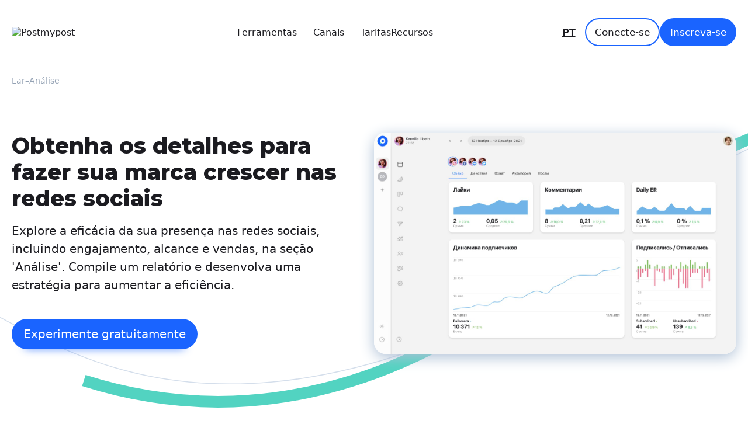

--- FILE ---
content_type: text/html; charset=UTF-8
request_url: https://postmypost.io/pt/analytics/
body_size: 18971
content:
<!DOCTYPE html>
<html lang="ru">
<head>
    <!-- Google Tag Manager -->
<script>(function(w,d,s,l,i){w[l]=w[l]||[];w[l].push({'gtm.start':
            new Date().getTime(),event:'gtm.js'});var f=d.getElementsByTagName(s)[0],
        j=d.createElement(s),dl=l!='dataLayer'?'&l='+l:'';j.async=true;j.src=
        'https://www.googletagmanager.com/gtm.js?id='+i+dl;f.parentNode.insertBefore(j,f);
    })(window,document,'script','dataLayer','GTM-THJJS53');</script>
<!-- End Google Tag Manager -->

<!-- Top.Mail.Ru counter -->
<script type="text/javascript">
    var _tmr = window._tmr || (window._tmr = []);
    _tmr.push({id: "3292409", type: "pageView", start: (new Date()).getTime()});
    (function (d, w, id) {
        if (d.getElementById(id)) return;
        var ts = d.createElement("script"); ts.type = "text/javascript"; ts.async = true; ts.id = id;
        ts.src = "https://top-fwz1.mail.ru/js/code.js";
        var f = function () {var s = d.getElementsByTagName("script")[0]; s.parentNode.insertBefore(ts, s);};
        if (w.opera == "[object Opera]") { d.addEventListener("DOMContentLoaded", f, false); } else { f(); }
    })(document, window, "tmr-code");
</script>
<noscript><div><img src="https://top-fwz1.mail.ru/counter?id=3292409;js=na" style="position:absolute;left:-9999px;" alt="Top.Mail.Ru" /></div></noscript>
<!-- /Top.Mail.Ru counter -->

<!-- Google tag (gtag.js) -->
<script async src="https://www.googletagmanager.com/gtag/js?id=G-YDBMVLNCYV"></script>
<script>
    window.dataLayer = window.dataLayer || [];
    function gtag(){dataLayer.push(arguments);}
    gtag('js', new Date());

    gtag('config', 'G-YDBMVLNCYV');
</script>
<!-- // Google tag (gtag.js) -->

<script>
    var _mtm = window._mtm = window._mtm || [];
    _mtm.push({ 'mtm.startTime': (new Date().getTime()), 'event': 'mtm.Start' });
    (function () {
        var d = document, g = d.createElement('script'), s = d.getElementsByTagName('script')[0];
        g.src = 'https://stat1.clickfraud.dev/js/container_ZLdrSpWy.js'; s.parentNode.insertBefore(g, s);
    })();
</script>

<!-- Yandex.Metrika counter -->
<script type="text/javascript" >
    (function(m,e,t,r,i,k,a){m[i]=m[i]||function(){(m[i].a=m[i].a||[]).push(arguments)};
        m[i].l=1*new Date();
        for (var j = 0; j < document.scripts.length; j++) {if (document.scripts[j].src === r) { return; }}
        k=e.createElement(t),a=e.getElementsByTagName(t)[0],k.async=1,k.src=r,a.parentNode.insertBefore(k,a)})
    (window, document, "script", "https://mc.yandex.ru/metrika/tag.js", "ym");

    ym(39650125, "init", {
        clickmap:true,
        trackLinks:true,
        accurateTrackBounce:true,
        webvisor:true,
        triggerEvent:true
    });
</script>
<noscript><div><img src="https://mc.yandex.ru/watch/39650125" style="position:absolute; left:-9999px;" alt="" /></div></noscript>
<!-- /Yandex.Metrika counter -->

<!-- http://Top.Mail.Ru  counter -->
<script type="text/javascript">
    var _tmr = window._tmr || (window._tmr = []);
    _tmr.push({id: "3704815", type: "pageView", start: (new Date()).getTime()});
    (function (d, w, id) {
        if (d.getElementById(id)) return;
        var ts = d.createElement("script"); ts.type = "text/javascript"; ts.async = true; ts.id = id;
        ts.src = "https://top-fwz1.mail.ru/js/code.js";
        var f = function () {var s = d.getElementsByTagName("script")[0]; s.parentNode.insertBefore(ts, s);};
        if (w.opera == "[object Opera]") { d.addEventListener("DOMContentLoaded", f, false); } else { f(); }
    })(document, window, "tmr-code");
</script>
<noscript><div><img src="https://top-fwz1.mail.ru/counter?id=3704815;js=na" style="position:absolute;left:-9999px;" alt="http://Top.Mail.Ru " /></div></noscript>
<!-- /Top.Mail.Ru counter -->


    <!-- Intercom -->

    
    <script>
        window.intercomSettings = {
            api_base: "https://api-iam.intercom.io",
            app_id: "bw992ml5",
            language_override: "pt-BR",
        };
    </script>

    <script>
        // We pre-filled your app ID in the widget URL: 'https://widget.intercom.io/widget/bw992ml5'
        (function () {
            var w = window;
            var ic = w.Intercom;
            if (typeof ic === "function") {
                ic('reattach_activator');
                ic('update', w.intercomSettings);
            } else {
                var d = document;
                var i = function () {
                    i.c(arguments);
                };
                i.q = [];
                i.c = function (args) {
                    i.q.push(args);
                };
                w.Intercom = i;
                var l = function () {
                    var s = d.createElement('script');
                    s.type = 'text/javascript';
                    s.async = true;
                    s.src = 'https://widget.intercom.io/widget/bw992ml5';
                    var x = d.getElementsByTagName('script')[0];
                    x.parentNode.insertBefore(s, x);
                };
                if (document.readyState === 'complete') {
                    l();
                } else if (w.attachEvent) {
                    w.attachEvent('onload', l);
                } else {
                    w.addEventListener('load', l, false);
                }
            }
        })();
    </script>

<script type="text/javascript">!function () {
        var t = document.createElement("script");
        t.type = "text/javascript", t.async = !0, t.src = "https://vk.com/js/api/openapi.js?169", t.onload = function () {
            VK.Retargeting.Init("VK-RTRG-540078-2NpyU"), VK.Retargeting.Hit()
        }, document.head.appendChild(t)
    }();</script>
<noscript><img src="https://vk.com/rtrg?p=VK-RTRG-540078-2NpyU" style="position:fixed; left:-999px;" alt=""/></noscript>

<script>

    function arraysAreIntersected(a, b) {
        const set = new Set(a);

        if (b.some(value => set.has(value))) {
            return true;
        }

        return a.some(av => b.some(bv => av.includes(bv)));
    }

    const SESSION_STORAGE_KEY = 'notTrashGoalRegistered';

    // Здесь указать список мусорных площадок.
    const trashReferrers = [
        'game',
        'dsp',
        'games',
        'com',
        'co',
        'ball',
        'app',
        'and',
        'free',
        'io',
        'gdz',
        'org.',
    ];

    const searchParams = Array.from(new URLSearchParams(window.location.search).values());

    const isTrashReferrer = trashReferrers.some(x => document.referrer.indexOf(x) > -1)
        || document.referrer.includes(window.location.origin)
        || arraysAreIntersected(searchParams, trashReferrers);

    if (!isTrashReferrer && !sessionStorage.getItem(SESSION_STORAGE_KEY)) {

        const ntGoalInterval = setInterval(() => {
            if (window.ym) {
                // Коды вызова целей
                ym(39650125, 'reachGoal', 'notrash');
                clearInterval(ntGoalInterval);
            }
        }, 500);

        sessionStorage.setItem(SESSION_STORAGE_KEY, true);
    }

</script>

<script type="text/javascript">window._ab_id_=153217</script>
<script src="https://cdn.botfaqtor.ru/one.js"></script>
    <title>Análise de Mídias Sociais — Postmypost</title>
    








                                                                                                                                            
    
            
            
            
            
            
            
            
            
            
            
            
            
            
            
            
            
            
            
            
            
            
            
            
            
            
            
            
            
            
            
            
            
            
            
                
            
            
            
            
            
            
            
            
            
            
            
            
            
            
            
            
            
            
            
            
            
            
            
            
            
            
            
            
            
            
            
            
            
            
                
            
            
            
            
                    <meta name="title" content="Análise de Mídias Sociais — Postmypost">
            <meta name="description" content="A análise de redes sociais fornece dados como público, visualizações, ações, alcance, comentários, engajamento, inscrições e cancelamentos de inscrição.">

            <!-- Open Graph / Facebook -->
            <meta property="og:type" content="website">
            <meta property="og:url" content="https://postmypost.io/pt/analytics/">
            <meta property="og:title" content="Análise de Mídias Sociais — Postmypost">
            <meta property="og:description" content="A análise de redes sociais fornece dados como público, visualizações, ações, alcance, comentários, engajamento, inscrições e cancelamentos de inscrição.">
            <meta property="og:image" content="https://postmypost.io/meta/analytics_pt.jpg">
            <meta property="og:site_name" content="Postmypost">
            <meta property="og:locale" content="pt">
                            <meta property="og:locale:alternate" content="ru">                            <meta property="og:locale:alternate" content="en">                                                        <meta property="og:locale:alternate" content="de">                            <meta property="og:locale:alternate" content="fr">                            <meta property="og:locale:alternate" content="es">                            <meta property="og:locale:alternate" content="it">            
            <!-- Google Localization -->
            <link rel="canonical" href="https://postmypost.io/pt/analytics/">
            <link rel="home" href="https://postmypost.io/pt/">
            <link rel="alternate" href="https://postmypost.io/analytics/" hreflang="x-default">
                                            <link rel="alternate" href="https://postmypost.io/ru/analytics/" hreflang="ru">                                            <link rel="alternate" href="https://postmypost.io/analytics/" hreflang="en">                                                                                        <link rel="alternate" href="https://postmypost.io/de/analytics/" hreflang="de">                                            <link rel="alternate" href="https://postmypost.io/fr/analytics/" hreflang="fr">                                            <link rel="alternate" href="https://postmypost.io/es/analytics/" hreflang="es">                                            <link rel="alternate" href="https://postmypost.io/it/analytics/" hreflang="it">            
            <!-- Twitter -->
            <meta property="twitter:card" content="summary_large_image">
            <meta property="twitter:url" content="https://postmypost.io/pt/analytics/">
            <meta property="twitter:title" content="Análise de Mídias Sociais — Postmypost">
            <meta property="twitter:description" content="A análise de redes sociais fornece dados como público, visualizações, ações, alcance, comentários, engajamento, inscrições e cancelamentos de inscrição.">
            <meta property="twitter:image"
                  content="https://postmypost.io/meta/analytics_pt.jpg">
            
            
            
            
            
            
            
            
            
            
            
            
            
            
            
            
            
            
            
            
            
            
            
            
            
            
            
            
            
            
                
            
            
            
            
            
            
            
            
            
            
            
            
            
            
            
            
            
            
            
            
            
            
            
            
            
            
            
            
            
            
            
            
            
            
                
            
            
            
            
            
            
            
            
            
            
            
            
            
            
            
            
            
            
            
            
            
            
            
            
            
            
            
            
            
            
            
            
            
            
                
            
            
            
            
            
            
            
            
            
            
            
            
            
            
            
            
            
            
            
            
            
            
            
            
            
            
            
            
            
            
            
            
            
            
                
            
            
            
            
            
            
            
            
            
            
            
            
            
            
            
            
            
            
            
            
            
            
            
            
            
            
            
            
            
            
            
            
            
            
            
<meta name="google-site-verification" content="rjiXGl1X_nGINrtCX7AekDZnY_tImy16cikSNFecwIU"/>

<link rel="icon" type="image/png" sizes="48x48" href="/local/templates/postmypost.v.2.0/img/favicon-48x48.png">
<link rel="icon" type="image/png" sizes="32x32" href="/local/templates/postmypost.v.2.0/img/favicon-32x32.png">
<link rel="icon" type="image/png" sizes="16x16" href="/local/templates/postmypost.v.2.0/img/favicon-16x16.png">        <meta name="format-detection" content="telephone=no"/>
    <meta charset="utf-8"/>
    <meta name="viewport" content="width=device-width, initial-scale=1">
    <meta name="color-scheme" content="dark light">
    <meta http-equiv="X-UA-Compatible" content="IE=edge">
    <link rel="preconnect" href="https://fonts.googleapis.com">
    <link rel="preconnect" href="https://fonts.gstatic.com" crossorigin>
    <link
            href="https://fonts.googleapis.com/css2?family=Montserrat:wght@100..900&family=Unbounded:wght@200..900&display=swap"
            rel="stylesheet"
    />
    <link rel="stylesheet" type="text/css" href="/local/templates/postmypost.v.2.0/css/style.css?1768655013">
    <link rel="shortcut icon" href="/local/templates/postmypost.v.2.0/img/logo_symbol_color.svg">

    </head>
<body>


<header class="header">
    <div class="content-layout">
        <div class="header__flex">
            <a class="header__logo" href="/pt/" title="Postmypost">
                <picture>
                    <img src="/local/templates/postmypost.v.2.0/img/logo_color.svg" alt="Postmypost">
                </picture>
            </a>

            

<div class="header-menu">
    <div class="header-menu__pattern" style="background-image: url(/local/templates/postmypost.v.2.0/img/pattern_arcs.png)"></div>

    <nav class="header-menu__nav">

        <ul>
                        
            <li class="header-menu__sub">

              <span class="header-menu__sub-toggler" data-main_submenu_show="tools">

                Ferramentas
                <svg class="header-menu__chevron">
                  <use href="/local/templates/postmypost.v.2.0/img/icons.svg#chevron"/>
                </svg>
              </span>

                <div class="header-popover header-tools">

                    <div class="header-tools__item" data-main_menu_hide>
                        <a href="/pt/publications/" class="header-tools__link"></a>
                        <svg class="header-tools__icon">
                            <use href="/local/templates/postmypost.v.2.0/img/icons.svg#autopost"/>
                        </svg>
                        <div class="header-tools__body">
                            <div class="header-tools__title">Publicação</div>
                            <div class="header-tools__text">
                                Permite a postagem programada em todas as redes sociais, economizando seu tempo.                            </div>
                        </div>
                                                                    </div>

                    <div class="header-tools__item" data-main_menu_hide>
                        <a href="/pt/automation/" class="header-tools__link"></a>
                        <svg class="header-tools__icon" width="34" height="34" viewBox="0 0 34 34" stroke="currentColor" fill="none" xmlns="http://www.w3.org/2000/svg">
                            <path fill-rule="evenodd" clip-rule="evenodd" d="M17 2C18.6569 2 20 3.34315 20 5C20 6.30574 19.1645 7.413 18 7.8252V10H25C26.1046 10 27 10.8954 27 12V12.5H29C30.65 12.5 32 13.85 32 15.5V26C32 27.65 30.65 29 29 29H27.5V30.5C27.5 31.2499 26.75 32 26 32H8C7.1 32 6.5 31.25 6.5 30.5V29H5C3.34999 29 2 27.65 2 26V15.5C2.00002 13.85 3.35 12.4999 5 12.5H7V12C7 10.8954 7.89543 10 9 10H16V7.8252C14.8355 7.413 14 6.30574 14 5C14 3.34315 15.3431 2 17 2ZM11 25C10.1716 25 9.5 25.6716 9.5 26.5C9.5 27.3284 10.1716 28 11 28C11.8284 28 12.5 27.3284 12.5 26.5C12.5 25.6716 11.8284 25 11 25ZM17 25C16.1716 25 15.5 25.6716 15.5 26.5C15.5 27.3284 16.1716 28 17 28C17.8284 28 18.5 27.3284 18.5 26.5C18.5 25.6716 17.8284 25 17 25ZM23 25C22.1716 25 21.5 25.6716 21.5 26.5C21.5 27.3284 22.1716 28 23 28C23.8284 28 24.5 27.3284 24.5 26.5C24.5 25.6716 23.8284 25 23 25ZM9.5 15.5C7.85 15.5 6.50003 16.85 6.5 18.5C6.5 20.1499 7.84999 21.4999 9.5 21.5C11.15 21.5 12.5 20.15 12.5 18.5C12.5 16.85 11.15 15.5 9.5 15.5ZM24.5 15.5C22.85 15.5 21.5 16.85 21.5 18.5C21.5 20.15 22.85 21.5 24.5 21.5C26.15 21.5 27.5 20.15 27.5 18.5C27.5 16.85 26.15 15.5 24.5 15.5Z" stroke-width="1.5" stroke-linejoin="round"/>
                        </svg>
                        <div class="header-tools__body">
                            <div class="header-tools__title">Automação</div>
                            <div class="header-tools__text">
                                Uma rede neural que responde a comentários e mensagens no Instagram, VKontakte e Facebook 24 horas por dia.                            </div>
                        </div>
                                                                    </div>

                    <div class="header-tools__item" data-main_menu_hide>
                        <a href="/pt/monitoring/" class="header-tools__link"></a>
                        <svg class="header-tools__icon">
                            <use href="/local/templates/postmypost.v.2.0/img/icons.svg#message" />
                        </svg>
                        <div class="header-tools__body">
                            <div class="header-tools__title">Monitoramento</div>
                            <div class="header-tools__text">
                                Oferece a oportunidade de aumentar as vendas e responder rapidamente aos comentários dos usuários nas plataformas de mídia social.                            </div>
                        </div>

                                            </div>

                    <div class="header-tools__item" data-main_menu_hide>
                        <a href="/pt/analytics/" class="header-tools__link"></a>
                        <svg class="header-tools__icon">
                            <use href="/local/templates/postmypost.v.2.0/img/icons.svg#analytics" />
                        </svg>
                        <div class="header-tools__body">
                            <div class="header-tools__title">Análise</div>
                            <div class="header-tools__text">
                                Fornece análises detalhadas de postagens, otimizando seu conteúdo e aumentando o engajamento do público.                            </div>
                        </div>
                                                
                                            </div>

                    <div class="header-tools__item" data-main_menu_hide>
                        <a href="/pt/reposter/" class="header-tools__link"></a>
                        <svg class="header-tools__icon">
                            <use href="/local/templates/postmypost.v.2.0/img/icons.svg#rss" />
                        </svg>
                        <div class="header-tools__body">
                            <div class="header-tools__title">Repostador</div>
                            <div class="header-tools__text">
                                Permite a postagem automática de notícias do seu site nas redes sociais via RSS, aumentando o alcance do público.                            </div>
                        </div>
                        
                                            </div>

                    <div class="header-tools__item" data-main_menu_hide>
                        <a href="/pt/ai/" class="header-tools__link"></a>
                        <svg class="header-tools__icon">
                            <use href="/local/templates/postmypost.v.2.0/img/icons.svg#hexagon" />
                        </svg>
                        <div class="header-tools__body">
                            <div class="header-tools__title">Postmypost AI</div>
                            <div class="header-tools__text">
                                A IA ajuda os profissionais de marketing a enfrentar tarefas rotineiras, desde a geração de ideias e a criação de planos de conteúdo até a redação de textos e a análise de dados.                            </div>
                        </div>
                                                                    </div>

                </div>
            </li>


            <li class="header-menu__sub">
              <span class="header-menu__sub-toggler" data-main_submenu_show="channels">
                Canais                <svg class="header-menu__chevron">
                  <use href="/local/templates/postmypost.v.2.0/img/icons.svg#chevron"/>
                </svg>
              </span>
                <div class="header-popover header-channels">
                    <a href="/pt/instagram/"
                       class="header-channels__item "
                       data-main_menu_hide>
                        <svg class="header-channels__icon">
                            <use href="/local/templates/postmypost.v.2.0/img/icons.svg#inst"/>
                        </svg>
                        <div class="header-channels__title">Instagram</div>
                    </a>
                    <a href="/pt/facebook/"
                       class="header-channels__item "
                       data-main_menu_hide>
                        <svg class="header-channels__icon">
                            <use href="/local/templates/postmypost.v.2.0/img/icons.svg#fb"/>
                        </svg>
                        <div class="header-channels__title">Facebook</div>
                    </a>
                    <a href="/pt/twitter/"
                       class="header-channels__item "
                       data-main_menu_hide>
                        <svg class="header-channels__icon">
                            <use href="/local/templates/postmypost.v.2.0/img/icons.svg#tw"/>
                        </svg>
                        <div class="header-channels__title">Twitter</div>
                    </a>
                    <a href="/pt/threads/"
                       class="header-channels__item "
                       data-main_menu_hide>
                        <svg class="header-channels__icon" xmlns="http://www.w3.org/2000/svg" viewBox="0 0 28 28"
                             fill="currentColor"
                             width="28" height="28">
                            <path d="M19.0066 12.7512C18.9165 12.7077 18.8249 12.6659 18.7322 12.6259C18.5707 9.63365 16.9448 7.9206 14.2147 7.90306C14.2023 7.90299 14.19 7.90299 14.1776 7.90299C12.5446 7.90299 11.1865 8.60391 10.3506 9.87938L11.8521 10.9151C12.4766 9.9624 13.4566 9.75929 14.1783 9.75929C14.1867 9.75929 14.195 9.75929 14.2033 9.75937C15.1022 9.76513 15.7806 10.028 16.2196 10.5405C16.5391 10.9136 16.7528 11.4293 16.8586 12.08C16.0616 11.9438 15.1996 11.9019 14.2782 11.9551C11.6825 12.1054 10.0138 13.6277 10.1259 15.743C10.1827 16.816 10.7143 17.7391 11.6226 18.3421C12.3906 18.8519 13.3796 19.1012 14.4076 19.0447C15.7651 18.9699 16.83 18.4491 17.573 17.4967C18.1372 16.7735 18.4941 15.8363 18.6517 14.6554C19.2986 15.048 19.7781 15.5646 20.0429 16.1857C20.4932 17.2415 20.5194 18.9765 19.1116 20.3909C17.8782 21.63 16.3956 22.1661 14.1549 22.1826C11.6694 22.1641 9.78962 21.3625 8.56745 19.8002C7.42299 18.3372 6.83152 16.2241 6.80946 13.5195C6.83152 10.8149 7.42299 8.70173 8.56745 7.23877C9.78962 5.67643 11.6694 4.87488 14.1549 4.8563C16.6584 4.87502 18.5709 5.68043 19.8399 7.25031C20.4621 8.02016 20.9312 8.9883 21.2405 10.1171L23 9.64505C22.6251 8.2556 22.0353 7.0583 21.2326 6.06533C19.6058 4.05268 17.2266 3.02138 14.161 3H14.1487C11.0894 3.02131 8.73679 4.05653 7.15632 6.07687C5.74992 7.87473 5.02445 10.3763 5.00008 13.5121L5 13.5195L5.00008 13.5269C5.02445 16.6626 5.74992 19.1643 7.15632 20.9621C8.73679 22.9824 11.0894 24.0177 14.1487 24.039H14.161C16.8809 24.02 18.7981 23.3039 20.3775 21.7171C22.4439 19.6412 22.3817 17.039 21.7006 15.4416C21.212 14.2961 20.2805 13.3657 19.0066 12.7512ZM14.3104 17.1911C13.1728 17.2555 11.9909 16.7421 11.9326 15.6422C11.8894 14.8267 12.5097 13.9168 14.3802 13.8084C14.5944 13.796 14.8046 13.7899 15.0111 13.7899C15.6906 13.7899 16.3262 13.8563 16.904 13.9833C16.6885 16.6901 15.4242 17.1296 14.3104 17.1911Z"/>
                        </svg>
                        <div class="header-channels__title">Threads</div>
                    </a>
                    <a href="/pt/linkedin/"
                       class="header-channels__item "
                       data-main_menu_hide>
                        <svg class="header-channels__icon">
                            <use href="/local/templates/postmypost.v.2.0/img/icons.svg#linkedin"/>
                        </svg>
                        <div class="header-channels__title">Linkedin</div>
                    </a>
                    <a href="/pt/pinterest/"
                       class="header-channels__item "
                       data-main_menu_hide>
                        <svg class="header-channels__icon">
                            <use href="/local/templates/postmypost.v.2.0/img/icons.svg#pinterest"/>
                        </svg>
                        <div class="header-channels__title">Pinterest</div>
                    </a>
                    <a href="/pt/youtube/"
                       class="header-channels__item "
                       data-main_menu_hide>
                        <svg class="header-channels__icon">
                            <use href="/local/templates/postmypost.v.2.0/img/icons.svg#yt"/>
                        </svg>
                        <div class="header-channels__title">YouTube</div>
                    </a>
                    <a href="/pt/rutube/"
                       class="header-channels__item "
                       data-main_menu_hide>
                        <svg  class="header-channels__icon"  xmlns="http://www.w3.org/2000/svg" viewBox="0 0 28 28" stroke="currentColor" fill="none" width="28" height="28">
                            <path d="M17.1587 7H3.5V23.3333H7.30164V18.0195H14.5863L17.9097 23.3333H22.1667L18.5016 17.995C19.6398 17.799 20.4594 17.3337 20.9602 16.5991C21.461 15.8645 21.7114 14.6891 21.7114 13.1219V11.8975C21.7114 10.9669 21.6203 10.2323 21.461 9.66907C21.3016 9.10585 21.0285 8.61607 20.6414 8.17541C20.2316 7.75907 19.7765 7.46514 19.2301 7.26929C18.6838 7.09792 18.0008 7 17.1584 7H17.1587ZM16.5441 14.4197H7.30149V10.5997H16.5442C17.0678 10.5997 17.4319 10.6976 17.6142 10.869C17.7959 11.0403 17.9097 11.3587 17.9097 11.824V13.1953C17.9097 13.6851 17.7959 14.0035 17.6139 14.1749C17.4318 14.3462 17.0675 14.4197 16.5441 14.4197Z" stroke-width="1.5"/>
                            <path d="M23.9167 5.83337C24.8832 5.83337 25.6667 5.04987 25.6667 4.08337C25.6667 3.11688 24.8832 2.33337 23.9167 2.33337C22.9502 2.33337 22.1667 3.11688 22.1667 4.08337C22.1667 5.04987 22.9502 5.83337 23.9167 5.83337Z" stroke-width="1.5"/>
                        </svg>

                        <div class="header-channels__title">Rutube</div>
                    </a>
                    <a href="/pt/tiktok/"
                       class="header-channels__item "
                       data-main_menu_hide>
                        <svg class="header-channels__icon">
                            <use href="/local/templates/postmypost.v.2.0/img/icons.svg#tt"/>
                        </svg>
                        <div class="header-channels__title">TikTok</div>
                    </a>
                    <a href="/pt/discord/"
                       class="header-channels__item "
                       data-main_menu_hide>
                        <svg class="header-channels__icon">
                            <use href="/local/templates/postmypost.v.2.0/img/icons.svg#discord"/>
                        </svg>
                        <div class="header-channels__title">Discord</div>
                    </a>
                    <a href="/pt/reddit/"
                       class="header-channels__item "
                       data-main_menu_hide>
                        <svg class="header-channels__icon">
                            <use href="/local/templates/postmypost.v.2.0/img/icons.svg#reddit"/>
                        </svg>
                        <div class="header-channels__title">Reddit</div>
                    </a>
                    <a href="/pt/vkontakte/"
                       class="header-channels__item "
                       data-main_menu_hide>
                        <svg class="header-channels__icon">
                            <use href="/local/templates/postmypost.v.2.0/img/icons.svg#vk"/>
                        </svg>
                        <div class="header-channels__title">VKontakte</div>
                    </a>
                    <a href="/pt/odnoklassniki/"
                       class="header-channels__item "
                       data-main_menu_hide>
                        <svg class="header-channels__icon">
                            <use href="/local/templates/postmypost.v.2.0/img/icons.svg#ok"/>
                        </svg>
                        <div class="header-channels__title">Odnoklassniki</div>
                    </a>
                    <a href="/pt/telegram/"
                       class="header-channels__item "
                       data-main_menu_hide>
                        <svg class="header-channels__icon">
                            <use href="/local/templates/postmypost.v.2.0/img/icons.svg#tg"/>
                        </svg>
                        <div class="header-channels__title">Telegram</div>
                    </a>
                    <a href="/pt/max/"
                       class="header-channels__item "
                       data-main_menu_hide>
                        <svg class="header-channels__icon" width="28" height="28" viewBox="0 0 28 28" fill="none" xmlns="http://www.w3.org/2000/svg">
                            <path fill-rule="evenodd" clip-rule="evenodd" d="M14.2386 24.2069C12.1777 24.2069 11.2199 23.9048 9.55519 22.6961C8.50218 24.0558 5.16766 25.1185 5.02225 23.3004C5.02225 21.9356 4.72139 20.7824 4.38042 19.5234C3.97426 17.9722 3.51294 16.2449 3.51294 13.7419C3.51294 7.76408 8.39688 3.26685 14.1834 3.26685C19.9749 3.26685 24.5129 7.98566 24.5129 13.7973C24.5222 16.5453 23.4456 19.1847 21.5194 21.1363C19.5931 23.0879 16.9746 24.1923 14.2386 24.2069ZM14.3238 8.43388C11.5058 8.28783 9.30948 10.2469 8.8231 13.3189C8.42195 15.8621 9.13398 18.9593 9.74072 19.1205C10.0315 19.191 10.7636 18.5967 11.2199 18.1384C11.9745 18.6619 12.8531 18.9763 13.7672 19.05C15.1708 19.1178 16.545 18.6298 17.5942 17.6909C18.6434 16.752 19.284 15.4372 19.3782 14.029C19.4331 12.6179 18.9342 11.2415 17.9889 10.1961C17.0437 9.15064 15.7276 8.51966 14.3238 8.43891V8.43388Z" stroke="#94A2B4" stroke-width="1.5" stroke-linejoin="round"/>
                        </svg>
                        <div class="header-channels__title">MAX</div>
                    </a>
                    <a href="/pt/viber/"
                       class="header-channels__item "
                       data-main_menu_hide>
                        <svg class="header-channels__icon">
                            <use href="/local/templates/postmypost.v.2.0/img/icons.svg#viber"/>
                        </svg>
                        <div class="header-channels__title">Viber</div>
                    </a>
                    <a href="/pt/medium/"
                       class="header-channels__item "
                       data-main_menu_hide>
                        <svg class="header-channels__icon">
                            <use href="/local/templates/postmypost.v.2.0/img/icons.svg#medium"/>
                        </svg>
                        <div class="header-channels__title">Medium</div>
                    </a>
                    <a href="/pt/tumblr/"
                       class="header-channels__item "
                       data-main_menu_hide>
                        <svg class="header-channels__icon">
                            <use href="/local/templates/postmypost.v.2.0/img/icons.svg#tumblr"/>
                        </svg>
                        <div class="header-channels__title">Tumblr</div>
                    </a>
                    <a href="/pt/bluesky/"
                       class="header-channels__item "
                       data-main_menu_hide>
                        <svg class="header-channels__icon" xmlns="http://www.w3.org/2000/svg" viewBox="0 0 28 28" stroke="currentColor" fill="none" width="28" height="28">
                            <path d="M7.76879 6.27893C10.291 8.13626 13.004 11.9021 14.0001 13.9231C14.9962 11.9023 17.709 8.13622 20.2313 6.27893C22.0513 4.93876 25 3.90182 25 7.20144C25 7.86042 24.6148 12.7372 24.3889 13.5289C23.6036 16.2815 20.7421 16.9836 18.1967 16.5587C22.646 17.3014 23.7778 19.7617 21.3335 22.2221C16.6911 26.8947 14.661 21.0497 14.1406 19.552C13.9997 19.1463 14.0003 19.1463 13.8594 19.552C13.3392 21.0497 11.3092 26.8948 6.66654 22.2221C4.22213 19.7617 5.35395 17.3013 9.80331 16.5587C7.25785 16.9836 4.39627 16.2815 3.6111 13.5289C3.38518 12.7371 3 7.86034 3 7.20144C3 3.90182 5.94895 4.93876 7.76879 6.27893Z" stroke-width="1.5" stroke-linejoin="round"/>
                        </svg>
                        <div class="header-channels__title">Bluesky</div>
                    </a>
                    <a href="/pt/mastodon/"
                       class="header-channels__item "
                       data-main_menu_hide>
                        <svg class="header-channels__icon">
                            <use href="/local/templates/postmypost.v.2.0/img/icons.svg#mastodon"/>
                        </svg>
                        <div class="header-channels__title">Mastodon</div>
                    </a>
                    <a href="/pt/bitrix/"
                       class="header-channels__item "
                       data-main_menu_hide>
                        <svg class="header-channels__icon">
                            <use href="/local/templates/postmypost.v.2.0/img/icons.svg#bitrix"/>
                        </svg>
                        <div class="header-channels__title">Bitrix</div>
                    </a>
                    <a href="/pt/webhook/"
                       class="header-channels__item "
                       data-main_menu_hide>
                        <svg class="header-channels__icon">
                            <use href="/local/templates/postmypost.v.2.0/img/icons.svg#webhook"/>
                        </svg>
                        <div class="header-channels__title">Webhook</div>
                    </a>
                </div>
            </li>


            <li>
                <a href="/pt/prices/"
                   data-main_menu_hide>Tarifas</a>
            </li>

            <li class="header-menu__sub">
                <span class="header-menu__sub-toggler" data-main_submenu_show="resource">
                    Recursos                    <svg class="header-menu__chevron">
                      <use href="/local/templates/postmypost.v.2.0/img/icons.svg#chevron"/>
                    </svg>
                  </span>
                <div class="header-popover header-resource">
                    <a href="/pt/resources/" class="header-resource__item " data-main_menu_hide>
                        <div class="header-channels__title">Blogue</div>
                    </a>
                    <a href="/pt/glossary/" class="header-resource__item " data-main_menu_hide>
                        <div class="header-channels__title">Glossário</div>
                    </a>
                                            <a href="/pt/resources/education/" class="header-resource__item " data-main_menu_hide>
                            <div class="header-channels__title">Educação</div>
                        </a>
                                    </div>
            </li>
        </ul>
    </nav>

    <div class="header-menu__buttons">
        <a href="https://app.postmypost.io/" target="_blank"
           class="button button--small button--no-padding">Conecte-se</a>
        <br>
        <a href="https://app.postmypost.io/ru/signup" target="_blank"
           class="button button--filled button--small">Inscreva-se</a>
    </div>

    <nav class="header-menu__links">
        <ul>
            <li><a href="/">English</a></li>
            <li><a href="/ru/">Русский</a></li>
            <li><a href="/pt/">Português</a></li>
            <li><a href="/fr/">Français</a></li>
            <li><a href="/de/">Deutsch</a></li>
            <li><a href="/es/">Español</a></li>
            <li><a href="/it/">Italiano</a></li>
        </ul>
    </nav>

    <nav class="header-menu__links mobile-hide">
        <ul>
            <li>
                <a href="https://www.facebook.com/postmypost.io" target="_blank">Facebook</a>
            </li>
            <li>
                <a href="https://www.instagram.com/postmypost.io/">Instagram</a>
            </li>
            <li>
                <a href="https://vk.com/postmypost">ВКонтакте</a>
            </li>
            <li>
                <a href="https://t.me/postmypost">Telegram</a>
            </li>
            <li>
                <a href="https://www.youtube.com/channel/UCdXH-uF-noBPHKNOnwnop4A/videos">Youtube</a>
            </li>
        </ul>
    </nav>


    <div class="header-menu__app">
        <a href="https://play.google.com/store/apps/details?id=io.postmypost.mobile" target="_blank">
            <svg class="app_ico">
                <use href="/local/templates/postmypost.v.2.0/img/icons2.svg#app-google-play-pt"/>
            </svg>
        </a>
        <a href="https://apps.apple.com/us/app/postmypost/id6502165431" target="_blank">
            <svg class="app_ico">
                <use href="/local/templates/postmypost.v.2.0/img/icons2.svg#app-app-store-pt"/>
            </svg>
        </a>
    </div>
</div>

            <div class="header__language">
                <span>PT</span>
                <div class="header-popover header-language">
                    <a href="/ru/" class="header-language__item">Русский</a>
                    <a href="/" class="header-language__item">English</a>
                    <a href="/pt/" class="header-language__item">Português</a>
                    <a href="/fr/" class="header-language__item">Français</a>
                    <a href="/de/" class="header-language__item">Deutsch</a>
                    <a href="/es/" class="header-language__item">Español</a>
                    <a href="/it/" class="header-language__item">Italiano</a>
                </div>
            </div>

            <div class="header__buttons">
                <a href="https://app.postmypost.io/" target="_blank"
                   class="button button--bordered button--small">Conecte-se</a>
                <a href="https://app.postmypost.io/signup" target="_blank"
                   class="button button--filled button--small">Inscreva-se</a>
            </div>


        </div>
    </div>

    <div class="header-toggler" data-main_menu_toggle data-main_submenu_hide>
        <svg class="header-toggler__burger">
            <use href="/local/templates/postmypost.v.2.0/img/icons.svg#burger"/>
        </svg>
        <svg class="header-toggler__cross">
            <use href="/local/templates/postmypost.v.2.0/img/icons.svg#cross"/>
        </svg>
        <svg class="header-toggler__arrow">
            <use href="/local/templates/postmypost.v.2.0/img/icons.svg#arrow"/>
        </svg>
    </div>
</header>

<div class="bread">
    <div class="content-layout"><nav class="breadcrumbs breadcrumbs--non-disturbare mobile-hide" itemscope itemtype="http://schema.org/BreadcrumbList"><ul><li itemprop="itemListElement" itemscope itemtype="http://schema.org/ListItem"><a href="/pt/" title="Lar" itemprop="item" ><span itemprop="name">Lar</span></a><meta itemprop="position" content="1" /></li><li itemprop="itemListElement" itemscope itemtype="http://schema.org/ListItem"><a href="/pt/analytics/" title="Análise" itemprop="item" ><span itemprop="name">Análise</span></a><meta itemprop="position" content="2" /></li></ul></div></div></div>

    <section class="section section-intro">
        <div class="content-layout">
            <div class="section-intro__wrap">
                <svg class="section-intro__lines mobile-hide" width="2584" height="520" viewBox="0 0 2584 520" fill="none" xmlns="http://www.w3.org/2000/svg">
                    <path d="M24.5 422C128 240.5 345.985 249.058 398.5 256.328C537 275.5 672.371 402.405 859 454.5C1206.5 551.5 1569.7 338.592 1673.74 251.746C1777.77 164.9 2053.7 -62.5251 2371.5 18.8508C2458 41 2536.5 84.5 2583 115.5" stroke="#D4DEEB" stroke-width="1.5" />
                    <path d="M795.5 473.5C1197 601.5 1506.2 357.592 1610.24 270.746C1714.27 183.9 1995.88 -63.1479 2308 37.8508C2404.5 69.0773 2500.5 137.5 2571.5 190" stroke="#52D3C1" stroke-width="20" />
                    <path d="M529 331.5C472 299.5 384.5 259.478 269.5 274.5C169.5 287.563 83.5 331.5 7 402.5" stroke="#52D3C1" stroke-width="20" />
                </svg>
                <h1 class="h1 section-intro__title">
                    Obtenha os detalhes para fazer sua marca crescer nas redes sociais                </h1>
                <img class="section-intro__img" src="/local/templates/postmypost.v.2.0/img/img_section_intro_2.jpg" alt="">
                <div class="h1-description section-intro__text">
                    Explore a eficácia da sua presença nas redes sociais, incluindo engajamento, alcance e vendas, na seção 'Análise'. Compile um relatório e desenvolva uma estratégia para aumentar a eficiência.                </div>
                <a href="https://app.postmypost.io/signup" target="_blank" class="button button--filled button--small">Experimente gratuitamente</a>
            </div>
        </div>
    </section>

    <section class="section section-publication">
        <div class="content-layout">
            <div class="section-publication__flex">
                <div class="section-publication-img section-publication-img--v2">
                    <img class="section-publication-img__bg section-publication-img__bg--v2" src="/local/templates/postmypost.v.2.0/img/img_analytics.jpg" alt="">
                    <svg class="section-publication-img__atop" viewBox="0 0 659 342" fill="none" xmlns="http://www.w3.org/2000/svg">
                        <path d="M658.229 18.1103C658.229 8.3729 650.335 0.479187 640.597 0.479187C630.86 0.479187 622.966 8.3729 622.966 18.1103C622.966 19.4321 623.112 20.7199 623.388 21.9586C557.184 47.4836 524.472 97.9668 498.213 144.871C495.368 149.953 492.605 154.982 489.886 159.928L489.882 159.936C479.629 178.593 470.02 196.078 459.133 210.796C445.42 229.334 429.944 243.091 409.137 248.909C372.523 259.149 346.829 254.68 316.189 248.872L314.044 248.464C283.766 242.716 248.634 236.045 194.386 241.47C99.2895 250.979 40.9224 291.983 14.3542 321.614C13.1061 321.076 11.7303 320.778 10.2848 320.778C4.60467 320.778 0 325.383 0 331.063C0 336.743 4.60467 341.348 10.2848 341.348C15.965 341.348 20.5696 336.743 20.5696 331.063C20.5696 328.953 19.9341 326.991 18.844 325.358C44.4726 296.86 101.442 256.636 194.968 247.283C248.372 241.943 282.836 248.486 312.98 254.209L315.101 254.612C345.884 260.447 372.716 265.161 410.71 254.536C433.246 248.233 449.703 233.368 463.83 214.27C474.974 199.204 484.833 181.261 495.111 162.555L495.125 162.53C497.815 157.635 500.533 152.687 503.311 147.725C529.463 101.013 561.341 52.1038 625.591 27.3705C628.698 32.3943 634.257 35.7414 640.597 35.7414C650.335 35.7414 658.229 27.8477 658.229 18.1103Z" fill="#1A64FF" />
                    </svg>
                    <img class="section-publication-img__icons" src="/local/templates/postmypost.v.2.0/img/icons_section_publication.svg" alt="">
                </div>
                <div class="section-publication__body">
                    <div class="h2 section-publication__title">
                        Use uma única janela para analisar seu público e suas ações.                    </div>
                    <div class="h2-description section-publication__text">
                        Explore a composição do seu público em cada rede social, incluindo o número de seguidores, curtidas e comentários. E tudo isso - em uma única janela com uma interface intuitiva.                    </div>
                    <a href="https://app.postmypost.io/signup" target="_blank" class="button button--filled button--small">Experimente gratuitamente</a>
                </div>
            </div>
        </div>
    </section>

    <section class="section section-basic section-ai">
        <div class="content-layout swiper swiper-common">
            <div class="section-ai__flex">
                <div class="section-ai__col">
                    <img class="section-basic__img" src="/local/templates/postmypost.v.2.0/img/img_section_basic.jpg" alt="">
                </div>
                <div class="section-ai__body">
                    <div class="h3  section-ai__title">Medir e analisar a eficácia do conteúdo</div>
                    <div class="h3-description section-ai__text">
                        Analise a eficácia das postagens em várias redes sociais. Isso permitirá que você crie conteúdo ainda mais envolvente e valioso para seu público, aumentando assim o número de assinantes.                    </div>
                    <a href="https://app.postmypost.io/signup" target="_blank" class="button button--filled button--small">Experimente gratuitamente</a>
                </div>
            </div>
            <div class="section-ai__items swiper-wrapper">
                <div class="section-ai__item swiper-slide">
                    <div class="section-ai__icon square-icon">
                        <svg class="square-icon__icon">
                            <use href="/local/templates/postmypost.v.2.0/img/icons.svg#stat-up" />
                        </svg>
                    </div>
                    <div class="h5">Compare os Resultados de Publicações Promovidas</div>
                    <div class="h5-description">
                        Compare os resultados das postagens promovidas. Assim, você descobrirá quais foram as mais eficazes e escolherá as melhores postagens para promoção no futuro.                    </div>
                </div>
                <div class="section-ai__item swiper-slide">
                    <div class="section-ai__icon square-icon">
                        <svg class="square-icon__icon">
                            <use href="/local/templates/postmypost.v.2.0/img/icons.svg#graph" />
                        </svg>
                    </div>
                    <div class="h5">Análise de Conta</div>
                    <div class="h5-description">
                        Monitore as principais métricas de interação para cada conta. Assim, você entenderá melhor seu público-alvo e poderá planejar novas postagens de forma eficiente.                    </div>
                </div>
                <div class="section-ai__item swiper-slide">
                    <div class="section-ai__icon square-icon">
                        <svg class="square-icon__icon">
                            <use href="/local/templates/postmypost.v.2.0/img/icons.svg#stat-story" />
                        </svg>
                    </div>
                    <div class="h5">História e Análise das Postagens</div>
                    <div class="h5-description">
                        Observe: quantos likes e deslikes a publicação recebeu, qual é a taxa de engajamento e seus assinantes estão prontos para interagir? Estude os gostos de seus assinantes para encantá-los com postagens empolgantes.                    </div>
                </div>
                <div class="section-ai__item swiper-slide">
                    <div class="section-ai__icon square-icon">
                        <svg class="square-icon__icon">
                            <use href="/local/templates/postmypost.v.2.0/img/icons.svg#demography" />
                        </svg>
                    </div>
                    <div class="h5">Análise do Público</div>
                    <div class="h5-description">
                        Descubra tudo sobre o seu público. Na seção 'Análise', você encontrará informações sobre o número de assinantes e seu gênero, assim como as cidades e países em que residem. Esses insights o ajudarão a criar conteúdo relevante.                    </div>
                </div>
            </div>

            <div class="swiper-pagination"></div>
        </div>
    </section>

<section class="section section-numbers">
    <div class="section-numbers__wrap">
        <div class="section-numbers__pattern"
             style="background-image: url(/local/templates/postmypost.v.2.0/img/pattern_arcs.png)"></div>
        <div class="content-layout">
            <div class="section-numbers__flex">
                <div class="section-numbers__col">
                    <h2 class="h2 text-70-38 section-numbers__title">Postmypost<br>em números</h2>
                </div>
                <div class="section-numbers__col">
                    <div class="section-numbers-items">
                        <div class="section-numbers-items__item section-numbers-items__item--1">
                            <div class="section-numbers-items__num text-46-28">24 675&zwj;</div>
                            <div class="section-numbers-items__text">clientes</div>
                        </div>
                        <div class="section-numbers-items__item section-numbers-items__item--2">
                            <div class="section-numbers-items__num text-46-28">74 026&zwj;</div>
                            <div class="section-numbers-items__text">contas conectadas</div>
                        </div>
                        <div class="section-numbers-items__item section-numbers-items__item--3">
                            <div class="section-numbers-items__num text-46-28">10 647 612&zwj;</div>
                            <div class="section-numbers-items__text">postagens publicadas</div>
                        </div>
                    </div>
                </div>
            </div>
        </div>
    </div>
</section>

    <section class="section section-basic section-ai">
        <div class="content-layout swiper swiper-common">
            <div class="section-ai__flex">
                <div class="section-ai__col">
                    <img class="section-basic__img" src="/local/templates/postmypost.v.2.0/img/img_section_basic_2.jpg" alt="">
                </div>
                <div class="section-ai__body">
                    <div class="h3  section-ai__title">Crie e compartilhe relatórios bonitos</div>
                    <div class="h3-description section-ai__text">
                        Exporte relatórios da seção de Análise e compartilhe-os com colegas, gerência ou clientes. Seus sucessos, documentados em números, merecem atenção.                    </div>
                    <a href="https://app.postmypost.io/signup" target="_blank" class="button button--filled button--small mobile-hide">Experimente gratuitamente</a>
                </div>
            </div>
            <div class="section-ai__items swiper-wrapper">
                <div class="section-ai__item swiper-slide">
                    <div class="section-ai__icon square-icon">
                        <svg class="square-icon__icon">
                            <use href="/local/templates/postmypost.v.2.0/img/icons.svg#man-speak" />
                        </svg>
                    </div>
                    <div class="h5">Relatórios Personalizados</div>
                    <div class="h5-description">
                        Adicione métricas e gráficos de várias redes sociais.                    </div>
                </div>
                <div class="section-ai__item swiper-slide">
                    <div class="section-ai__icon square-icon">
                        <svg class="square-icon__icon">
                            <use href="/local/templates/postmypost.v.2.0/img/icons.svg#updates" />
                        </svg>
                    </div>
                    <div class="h5">Atualizações diárias</div>
                    <div class="h5-description">
                        Personalize seus relatórios uma vez e eles serão atualizados diariamente.                    </div>
                </div>
                <div class="section-ai__item swiper-slide">
                    <div class="section-ai__icon square-icon">
                        <svg class="square-icon__icon">
                            <use href="/local/templates/postmypost.v.2.0/img/icons.svg#raports" />
                        </svg>
                    </div>
                    <div class="h5">Relatórios de marca branca</div>
                    <div class="h5-description">
                        Adicione seu logotipo, título e descrição para cada relatório.                    </div>
                </div>
                <div class="section-ai__item swiper-slide">
                    <div class="section-ai__icon square-icon">
                        <svg class="square-icon__icon">
                            <use href="/local/templates/postmypost.v.2.0/img/icons.svg#export-pdf" />
                        </svg>
                    </div>
                    <div class="h5">Exportar para PDF</div>
                    <div class="h5-description">
                        Baixe relatórios em formato PDF e gráficos como imagens.                    </div>
                </div>
            </div>

            <div class="swiper-pagination"></div>
        </div>
    </section>


    <section class="section section-how">
        <div class="content-layout">
            <div class="section-how__title-wrap">
                <div class="h3 section-how__title">Obtenha respostas para suas perguntas mais importantes</div>
                <div class="h3-description">
                    É possível melhorar a eficácia de cada post analisando os dados na seção de Análise. Você pode compartilhar seu conteúdo quando, onde e como quiser.                </div>
            </div>
            <div class="section-how__flex-wrap swiper swiper-common">
                <img class="section-how__flex-line mobile-hide" src="/local/templates/postmypost.v.2.0/img/lines_section_how.svg" alt="">
                <div class="section-how__flex swiper-wrapper" style="background-image: url(/local/templates/postmypost.v.2.0/img/line_gray_section_how.svg)">
                    <div class="section-how__col section-how__col--1 swiper-slide">
                        <div class="section-how__num-wrap">
                            <div class="section-how__num h2">1</div>
                            <img class="section-how__num-line" src="/local/templates/postmypost.v.2.0/img/line_green_section_how.svg" alt="">
                        </div>
                        <div class="h5">O melhor momento para publicar</div>
                        <div class="h5-description">
                            Verifique quando suas postagens geram mais interesse de seus assinantes. Você aumentará o alcance, as visualizações e o engajamento do público ao postar nesse horário.                        </div>
                    </div>
                    <div class="section-how__col section-how__col--2 swiper-slide">
                        <div class="section-how__num-wrap">
                            <div class="section-how__num h2">2</div>
                            <img class="section-how__num-line section-how__num-line--reflect" src="/local/templates/postmypost.v.2.0/img/line_green_section_how.svg" alt="">
                        </div>
                        <div class="h5">Melhor tipo de postagem</div>
                        <div class="h5-description">
                            Descubra quais vídeos, imagens, textos ou postagens vinculadas geram mais visualizações e alcance. Planeje mais conteúdos que ressoem com seus seguidores.                        </div>
                    </div>
                    <div class="section-how__col section-how__col--3 swiper-slide">
                        <div class="section-how__num-wrap">
                            <div class="section-how__num h2">3</div>
                            <img class="section-how__num-line" src="/local/templates/postmypost.v.2.0/img/line_green_section_how.svg" alt="">
                        </div>
                        <div class="h5">Melhor frequência de publicação</div>
                        <div class="h5-description">
                            Publicar mais ou menos posts? Ao analisar seus dados na seção de Análise, você pode determinar o número ideal de posts para manter seus seguidores engajados sem sobrecarregá-los.                        </div>
                    </div>
                </div>
                <div class="swiper-pagination"></div>
            </div>
        </div>
    </section>


<section class="section section-tools">
    <div class="content-layout swiper swiper-tools">
        <div class="section-planning__body">
            <h3 class="h3 section-planning__title">Ferramentas para diferentes tarefas</h3>
            <div class="h3-description section-planning__text">
                Postmypost oferece várias ferramentas e serviços para ajudar os usuários a trabalhar de forma confortável e eficiente, atendendo às suas diversas necessidades de marketing.            </div>
        </div>
        <div class="section-planning__items swiper-wrapper">
            <div class="section-planning__item swiper-slide">
                <div class="section-tools-item section-tools-item--1">
                                            <a target="_blank" class="section-tools-item__link" href="/pt/publications/"></a>
                                        <h5 class="h5">Publicação</h5>
                    <div class="text-16 section-tools-item__text">
                        Permite a postagem programada em todas as redes sociais, economizando seu tempo.                    </div>
                    <div class="section-tools-item__body">
                        <img class="section-tools-item__img"
                             src="/local/templates/postmypost.v.2.0/img/img_section_tools_1.png" alt="">
                    </div>
                </div>
            </div>
            <div class="section-planning__item swiper-slide">
                <div class="section-tools-item section-tools-item--3">
                                            <a target="_blank" class="section-tools-item__link" href="/pt/monitoring/"></a>
                                        <h5 class="h5">Monitoramento</h5>
                    <div class="text-16 section-tools-item__text">
                        Oferece a oportunidade de aumentar as vendas e responder rapidamente aos comentários dos usuários nas plataformas de mídia social.                    </div>
                    <div class="section-tools-item__body">
                        <img class="section-tools-item__img"
                             src="/local/templates/postmypost.v.2.0/img/img_section_tools_3.png" alt="">
                    </div>
                </div>
            </div>
            <div class="section-planning__item swiper-slide">
                <div class="section-tools-item section-tools-item--2">
                                        <h5 class="h5">Análise</h5>
                    <div class="text-16 section-tools-item__text">
                        Fornece análises detalhadas de postagens, otimizando seu conteúdo e aumentando o engajamento do público.                    </div>
                    <div class="section-tools-item__body">
                        <img class="section-tools-item__img"
                             src="/local/templates/postmypost.v.2.0/img/img_section_tools_2.png" alt="">
                    </div>
                </div>
            </div>
            <div class="section-planning__item swiper-slide">
                <div class="section-tools-item section-tools-item--4">
                                            <a target="_blank" class="section-tools-item__link" href="/pt/reposter/"></a>
                                        <h5 class="h5">Repostador</h5>
                    <div class="text-16 section-tools-item__text">
                        Permite a postagem automática de notícias do seu site nas redes sociais via RSS, aumentando o alcance do público.                    </div>
                    <div class="section-tools-item__body">
                        <img class="section-tools-item__img"
                             src="/local/templates/postmypost.v.2.0/img/img_section_tools_4.png" alt="">
                    </div>
                </div>
            </div>
            <div class="section-planning__item swiper-slide">
                <div class="section-tools-item section-tools-item--5">
                                            <a target="_blank" class="section-tools-item__link" href="/pt/ai/"></a>
                                        <h5 class="h5">Postmypost AI</h5>
                    <div class="text-16 section-tools-item__text">
                        A IA ajuda os profissionais de marketing a enfrentar tarefas rotineiras, desde a geração de ideias e a criação de planos de conteúdo até a redação de textos e a análise de dados.                    </div>
                    <div class="section-tools-item__body">
                        <img class="section-tools-item__img"
                             src="/local/templates/postmypost.v.2.0/img/img_section_tools_5.png" alt="">
                    </div>
                </div>
            </div>
        </div>

        <div class="swiper-pagination"></div>
    </div>
</section>


<footer class="footer">
    <div class="footer__pattern" style="background-image: url(/local/templates/postmypost.v.2.0/img/pattern_arcs.png)"></div>
    <div class="content-layout">
        <a class="footer__logo" href="/">
            <img src="/local/templates/postmypost.v.2.0/img/logo_color.svg" alt="Postmypost"/>
        </a>

        <div class="footer__flex footer__flex--no-gap">
            <div class="footer__col footer__col--60">
                <div class="footer__title">Confiança</div>
                <div class="footer__text footer__text--big">
                    Postmypost é um serviço para criar, aprovar e publicar conteúdo nas redes sociais que ajuda profissionais de marketing, profissionais e empresas a colaborarem.                </div>
            </div>

            <div class="footer__col footer__col--40 mobile-hide">
                <div class="footer__flex footer__stats">
                    <div class="footer__col">
                        <div class="footer__text footer__text--large">10 647 612</div>
                        <div class="footer__text footer__text--big">postagens feitas</div>
                    </div>
                    <div class="footer__col">
                        <div class="footer__text footer__text--large">74 026</div>
                        <div class="footer__text footer__text--big">contas conectadas</div>
                    </div>
                </div>
            </div>
        </div>

        <ul class="footer__social">
                            <li>
                    <a href="https://www.facebook.com/postmypost.io" target="_blank">
                        <svg width="36" height="36" viewBox="0 0 36 36" fill="currentColor"
                             xmlns="http://www.w3.org/2000/svg">
                            <path d="M19.1399 28.9999V18.9646H22.383L22.8686 15.0537H19.1399V12.5567C19.1399 11.4245 19.4426 10.6528 21.0061 10.6528L23 10.6518V7.15394C22.655 7.10645 21.4715 7 20.0945 7C17.2197 7 15.2515 8.8225 15.2515 12.1696V15.0538H12V18.9647H15.2514V29L19.1399 28.9999Z"/>
                        </svg>
                    </a>
                </li>
                <li>
                    <a href="https://www.instagram.com/postmypost.io/">
                        <svg width="36" height="36" viewBox="0 0 36 36" fill="currentColor"
                             xmlns="http://www.w3.org/2000/svg">
                            <path d="M23.6281 11.6822C22.9329 11.6822 22.3692 12.2444 22.3692 12.9382C22.3692 13.6315 22.9329 14.1943 23.6281 14.1943C24.3238 14.1943 24.8877 13.6318 24.8877 12.9382C24.8877 12.2444 24.3238 11.6822 23.6281 11.6822ZM18.3744 13.3131C15.5717 13.3135 13.3006 15.5791 13.3003 18.375C13.3006 21.1706 15.572 23.4359 18.3744 23.4362C21.1773 23.4359 23.4484 21.1706 23.449 18.375C23.4484 15.5791 21.1773 13.3138 18.3744 13.3131ZM20.8274 20.8212C20.1972 21.4493 19.335 21.8344 18.3744 21.835C17.4141 21.8344 16.5519 21.4493 15.9216 20.8212C15.2926 20.1926 14.9059 19.3328 14.9056 18.375C14.9059 17.4165 15.2926 16.5568 15.9216 15.9281C16.5519 15.3007 17.4141 14.915 18.3744 14.9147C19.335 14.915 20.1972 15.3007 20.8274 15.9281C21.4564 16.5568 21.8431 17.4168 21.8438 18.375C21.8431 19.3328 21.4564 20.1929 20.8274 20.8212ZM28.4016 13.8667C28.4016 13.867 28.4016 13.868 28.4016 13.8686C28.4016 13.8692 28.4016 13.8702 28.4016 13.8708V13.8667ZM26.7977 13.9351L26.797 13.9252C26.797 13.9245 26.797 13.9239 26.797 13.9236L26.7977 13.9351ZM28.4016 13.8686C28.3561 12.3384 27.7775 10.9663 26.7929 9.97905C25.8127 8.99084 24.4365 8.39989 22.8825 8.36058C22.7352 8.35419 20.4324 8.25032 18.5413 8.25C16.6201 8.25032 13.987 8.35739 13.903 8.36058C12.3442 8.39925 10.9793 8.99339 10.0107 9.98224C9.03949 10.9692 8.4698 12.3284 8.3865 13.8421L8.38617 13.8498C8.37336 14.0259 8.25 15.7722 8.25 18.2088C8.25 20.6058 8.36919 22.5691 8.38489 22.8175C8.38874 24.319 8.97637 25.6718 9.96196 26.6473C10.9517 27.631 12.3317 28.2363 13.8857 28.3255C14.0651 28.3386 16.3061 28.4994 18.4647 28.5C20.7102 28.4994 22.9047 28.3252 22.9165 28.3245C24.4218 28.2056 25.7874 27.6045 26.7858 26.6338C27.7823 25.6693 28.4013 24.3218 28.4026 22.8053C28.4093 22.5883 28.4997 19.9065 28.5 18.2858C28.499 16.6175 28.4039 13.9405 28.4016 13.8686ZM26.8454 21.1408C26.8214 22.0559 26.797 22.7625 26.797 22.7638L26.7964 22.7775V22.7913C26.7935 23.8846 26.3728 24.7939 25.665 25.4874C24.9559 26.1771 23.9479 26.6364 22.789 26.7281C22.789 26.7281 22.7579 26.7307 22.6954 26.7352C22.2587 26.7678 20.3587 26.8985 18.4644 26.8982C17.3824 26.8982 16.2606 26.856 15.4125 26.8128C14.9883 26.7914 14.6323 26.77 14.3833 26.754C14.1337 26.738 13.994 26.7275 13.9934 26.7275L13.985 26.7268L13.9806 26.7265C12.7825 26.6559 11.7899 26.2014 11.0949 25.5117C10.4012 24.8191 9.99272 23.8945 9.98983 22.7909V22.6021L9.97862 22.5794C9.94786 22.0536 9.85526 20.2923 9.85526 18.2078C9.85526 16.9556 9.88858 15.8891 9.92191 15.1371C9.92896 14.9748 9.93633 14.8271 9.94305 14.6954H9.94754L9.98855 13.9383C10.0546 12.7599 10.4817 11.7899 11.1565 11.1031C11.8341 10.4179 12.7646 9.99343 13.954 9.96051H13.9607L13.9665 9.96019C13.9671 9.96019 14.1321 9.95348 14.4125 9.94325C15.2526 9.91225 17.1199 9.85057 18.541 9.85089C19.4878 9.85089 20.5596 9.87805 21.3917 9.90522C21.8079 9.91896 22.1645 9.93239 22.4167 9.94293C22.6688 9.95348 22.8149 9.95987 22.8153 9.95987L22.823 9.96019L22.8319 9.96051C24.0146 9.99279 24.9675 10.4204 25.6528 11.1063C26.3356 11.7944 26.7592 12.7542 26.7964 13.9188V13.9249C26.7973 13.9434 26.8031 14.1083 26.8118 14.3726C26.839 15.2132 26.8935 17.0582 26.8935 18.2846C26.8941 19.1021 26.8701 20.2258 26.8454 21.1408Z"/>
                        </svg>

                    </a>
                </li>
                                    </ul>

        <nav class="footer__flex footer__flex--no-gap footer__menu">
            <div class="footer__col footer__col--20 footer__col--order-1">
                <div class="footer__title">Ferramentas</div>
                
<ul>
    
        
                    <li>
                <a href="/pt/publications/" >Publicação</a>
            </li>
            
        
                    <li>
                <a href="/pt/automation/" >Automação</a>
            </li>
            
        
                    <li>
                <a href="/pt/monitoring/" >Monitoramento</a>
            </li>
            
        
                    <li>
                <a href="/pt/analytics/" >Análise</a>
            </li>
            
        
                    <li>
                <a href="/pt/reposter/" >Repostador</a>
            </li>
            
        
                    <li>
                <a href="/pt/ai/" >Postmypost AI</a>
            </li>
            
        </ul>            </div>
            <div class="footer__col footer__col--20 footer__col--order-2">
                <div class="footer__title">Plataforma</div>
                
<ul>
    
        
                    <li>
                <a href="/pt/prices/" >Preços</a>
            </li>
            
        
                    <li>
                <a href="/pt/resources/changelog/" >Atualizações</a>
            </li>
            
        
                    <li>
                <a href="https://postmypost.statuspage.io/" target="_blank">Status</a>
            </li>
            </ul>            </div>
            <div class="footer__col footer__col--20 footer__col--order-4">
                <div class="footer__title">Recursos</div>
                
<ul>
    
        
                    <li>
                <a href="/pt/resources/" >Blogue</a>
            </li>
            
        
                    <li>
                <a href="/pt/glossary/" >Glossário</a>
            </li>
            </ul>            </div>
            <div class="footer__col footer__col--20 footer__col--order-3">
                <div class="footer__title">Educação</div>
                
<ul>
    
        
                    <li>
                <a href="https://help-postmypost-io.translate.goog/ru/collections/7059089-%D0%BF%D1%80%D0%BE%D0%B5%D0%BA%D1%82%D1%8B?_x_tr_sl=ru&_x_tr_tl=pt&_x_tr_hl=ru&_x_tr_pto=wapp" target="_blank">Projetos</a>
            </li>
            
        
                    <li>
                <a href="https://translate.google.com/translate?sl=ru&tl=pt&hl=ru&u=https://help.postmypost.io/ru/collections/7059094&client=webapp" target="_blank">Contas de mídia social</a>
            </li>
            
        
                    <li>
                <a href="https://help-postmypost-io.translate.goog/ru/collections/7058933-%D0%BF%D1%83%D0%B1%D0%BB%D0%B8%D0%BA%D0%B0%D1%86%D0%B8%D0%B8?_x_tr_sl=ru&_x_tr_tl=pt&_x_tr_hl=ru&_x_tr_pto=wapp" target="_blank">Publicações</a>
            </li>
            
        
                    <li>
                <a href="https://help-postmypost-io.translate.goog/ru/collections/7058989-%D0%BA%D0%BE%D0%BC%D0%BC%D0%B5%D0%BD%D1%82%D0%B0%D1%80%D0%B8%D0%B8?_x_tr_sl=ru&_x_tr_tl=pt&_x_tr_hl=ru&_x_tr_pto=wapp" target="_blank">Comentários</a>
            </li>
            
        
                    <li>
                <a href="https://help-postmypost-io.translate.goog/ru/collections/7058990-%D1%81%D0%BE%D0%BE%D0%B1%D1%89%D0%B5%D0%BD%D0%B8%D1%8F?_x_tr_sl=ru&_x_tr_tl=pt&_x_tr_hl=ru&_x_tr_pto=wapp" target="_blank">Mensagens</a>
            </li>
            
        
                    <li>
                <a href="https://help-postmypost-io.translate.goog/ru/collections/7058992-%D0%B0%D0%BD%D0%B0%D0%BB%D0%B8%D1%82%D0%B8%D0%BA%D0%B0?_x_tr_sl=ru&_x_tr_tl=pt&_x_tr_hl=ru&_x_tr_pto=wapp" target="_blank">Análise</a>
            </li>
            
        
                    <li>
                <a href="https://help-postmypost-io.translate.goog/ru/collections/7058991-%D0%BC%D0%BE%D0%B4%D1%83%D0%BB%D0%B8-%D0%B8-%D0%B8%D0%BD%D1%82%D0%B5%D0%B3%D1%80%D0%B0%D1%86%D0%B8%D0%B8?_x_tr_sl=ru&_x_tr_tl=pt&_x_tr_hl=ru&_x_tr_pto=wapp" target="_blank">Módulos e Integrações</a>
            </li>
            
        
                    <li>
                <a href="https://help-postmypost-io.translate.goog/ru/collections/7058932-white-label?_x_tr_sl=ru&_x_tr_tl=pt&_x_tr_hl=ru&_x_tr_pto=wapp" target="_blank">Marca Branca</a>
            </li>
            
        
                    <li>
                <a href="https://help-postmypost-io.translate.goog/ru/collections/7059084-%D1%82%D0%B0%D1%80%D0%B8%D1%84%D1%8B-%D0%B8-%D0%BE%D0%BF%D0%BB%D0%B0%D1%82%D0%B0?_x_tr_sl=ru&_x_tr_tl=pt&_x_tr_hl=ru&_x_tr_pto=wapp" target="_blank">Tarifas e pagamento</a>
            </li>
            </ul>            </div>
            <div class="footer__col footer__col--20 footer__col--order-5 footer__col--full-width">
                <div class="footer__title">Documentos</div>
                
<ul>
    
        
                    <li>
                <a href="/pt/terms-of-use/" >Termos de uso</a>
            </li>
            
        
                    <li>
                <a href="/pt/privacy-policy/" >Política de Privacidade</a>
            </li>
            
        
                    <li>
                <a href="/pt/child-safety-standards/" >Normas de Segurança Infantil</a>
            </li>
            </ul>            </div>
        </nav>

        <div class="footer__flex footer__flex--no-gap">
            <nav class="footer__col footer__col--20 footer__links mobile-hide">
                <ul>
                    <li><a href="/">English</a></li>
                    <li><a href="/ru/">Русский</a></li>
                    <li><a href="/pt/">Português</a></li>
                    <li><a href="/fr/">Français</a></li>
                    <li><a href="/de/">Deutsch</a></li>
                    <li><a href="/es/">Español</a></li>
                    <li><a href="/it/">Italiano</a></li>
                </ul>
            </nav>

            <div class="mobile-hide footer__col footer__col--40">
                <div class="footer__title">Apoiar</div>
                <div class="footer__text">
                    Estamos sempre felizes em ajudá-lo no chat de suporte 7 dias por semana, das 08:00 às 20:00 (GMT +3). A pausa do suporte técnico ocorre das 14:00 às 14:45.                </div>
            </div>

            <nav class="mobile-hide footer__links footer__col footer__col--40">
                <ul>
                                            <li>
                            <a href="https://www.facebook.com/postmypost.io" target="_blank">Facebook</a>
                        </li>
                        <li>
                            <a href="https://www.instagram.com/postmypost.io/">Instagram</a>
                        </li>
                                                            </ul>
            </nav>
        </div>

        <div class="footer__flex footer__bottom">

                            <div class="footer__col footer__info footer__col--60">
                    <div class="footer__copyright">
                        Post My Post LTD<br>
                        7a Dupouy Ave, 72351, Quatre - Bornes<br>
                        <!-- INN: 421709879080 -->
                        <!-- OGRNIP: 319420500019953,  -->
                    </div>
                    <div class="footer__email">
                        For advertising and offers <a href="mailto:marketing@postmypost.io">marketing@postmypost.io</a>
                    </div>
                </div>
            

            <div class="footer__col footer__app footer__col--40">
                <a href="https://play.google.com/store/apps/details?id=io.postmypost.mobile" target="_blank">
                    <svg class="app_ico">
                        <use href="/local/templates/postmypost.v.2.0/img/icons2.svg#app-google-play-en"/>
                    </svg>
                </a>
                <a href="https://apps.apple.com/us/app/postmypost/id6502165431" target="_blank">
                    <svg class="app_ico">
                        <use href="/local/templates/postmypost.v.2.0/img/icons2.svg#app-app-store-en"/>
                    </svg>
                </a>
            </div>
        </div>
    </div>
</footer>

<!-- Google Tag Manager (noscript) -->
<noscript>
    <iframe src="https://www.googletagmanager.com/ns.html?id=GTM-THJJS53"
            height="0" width="0" style="display:none;visibility:hidden"></iframe>
</noscript>
<!-- End Google Tag Manager (noscript) -->

<script type="text/javascript" src="https://cdn.jsdelivr.net/npm/swiper@11/swiper-bundle.min.js"></script>
<script type="text/javascript" src="/local/templates/postmypost.v.2.0/js/action.js"></script>






















</body>
</html>




--- FILE ---
content_type: text/css
request_url: https://postmypost.io/local/templates/postmypost.v.2.0/css/style.css?1768655013
body_size: 29299
content:
@charset "UTF-8";
:root {
    --color-primary: #1a64ff;
    --color-secondary: #f0f4f9;
    --color-secondary-swap: #f0f4f9;
    --color-secondary-dark: #25252f;
    --color-line: #52d3c1;
    --color-input-error: #dc362e;
    --text-color: #1b1b20;
    --text-color-dark: #fff;
    --background-color: #fff;
    --background-color-dark: #101010;
    --background-color-rgb: 255, 255, 255;
    --background-color-rgb-dark: 16, 16, 16;
    --font-family-primary:
            -apple-system, system-ui, BlinkMacSystemFont, "Segoe UI", Roboto, "Helvetica Neue", Arial,
            sans-serif;
    --font-family-secondary: "Montserrat";
    --header-background-opacity: 0.8;
    --header-background-color: rgba(var(--background-color-rgb), var(--header-background-opacity));
    --header-backdrop-filter: saturate(3) blur(20px);
    --header-height: 110px;
    --header-height-mobile: 64px;
    --header-submenu-shadow-color: #adbcce;
    --header-submenu-item-color: var(--color-secondary);
    --header-submenu-item-title-color: #000;
    --footer-background-color: #f7f9fc;
    --footer-border-color: #d1d4d8;
    --footer-border-color-dark: #989dab;
    --footer-logo-size: 134px;
    --footer-pattern-opacity: 1;
    --content-layout-padding: 1.25rem;
    --content-layout-padding-mobile: 0.5rem;
    --content-layout-max-width: 88.75rem;
    --logo-size-mobile: 190px;
    --logo-gp-filter: none;
    --logo-gp-filter-dark: invert() brightness(3);
    --post-form-background-color: var(--color-secondary);
    --post-form-box-shadow-color: #bbcbe0;
    --post-form-box-shadow-color-dark: #272c43;
    --post-form-box-shadow-outset: 0 70px 57px -50px var(--post-form-box-shadow-color);
    --post-form-box-shadow-inset: 0 0 0 1px rgba(255, 255, 255, 0.3) inset;
    --post-form-box-shadow: var(--post-form-box-shadow-outset);
    --post-form-backdrop-filter: none;
    --post-form-tab-color: #b7c6d9;
    --post-form-tab-color-dark: #88a1b6;
    --post-form-ai-chat-background-color: #3a496a;
    --post-form-ai-chat-background-color-dark: var(--color-line);
    --post-form-ai-chat-shadow-color: #aec0d6;
    --post-form-ai-chat-shadow-color-dark: #000;
    --post-form-ai-chat-text-background-color: radial-gradient(
            circle at 5% 250%,
            #7aa3f8 0%,
            #3778ff 50%
    );
    --post-form-ai-chat-text-background-color-dark: #000;
    --post-form-user-chat-shadow-color: rgba(174, 192, 214, 70%);
    --post-form-user-chat-shadow-color-dark: #000;
    --post-form-wrap-background-color: #fff;
    --post-form-wrap-shadow-color-rgb: 157, 172, 191;
    --post-form-wrap-shadow-color-rgb-dark: 0, 0, 0;
    --post-form-menu-item-color: var(--color-secondary);
    --section-how-num-background-color: #fff;
    --section-how-num-background-color-mobile: var(--color-secondary);
    --section-advantages-col-background-color: var(--color-secondary);
    --swiper-bullet-color: var(--color-secondary);
    --section-intro-img-shadow-color: #aec0d6;
    --section-intro-img-shadow-color-mobile: rgba(173, 188, 206, 0.7);
    --section-intro-img-shadow-color-dark: #000;
    --section-numbers-pattern-opacity: 1;
    --section-reviews-body-background-color: #fff;
    --section-reviews-body-border-color: #d4deeb;
    --accordion-border-color: #d4deeb;
    --section-rating-background-color: var(--color-secondary);
    --section-rating-background-color-dark: #17171d;
    --section-rating-border-color: #d4deeb;
    --section-rating-border-color-dark: #3c3c4e;
    --section-tarifs-intro-counter-border-color: transparent;
    --section-tarifs-intro-counter-border-color-dark: #363742;
    --tarif-item-background-color: #fff;
    --tarif-item-background-color-dark: #25252f;
    --tarif-item-border-color: #b7c6d9;
    --tarif-item-border-color-dark: #363742;
    --tarif-item-body-background-color: #f0f4f9;
    --tarif-item-body-background-color-dark: #363742;
    --tarif-item-price-text-color: #94a2b4;
    --tarif-item-price-text-color-dark: #b7c6d9;
    --section-tarifs-options-title-background-color: #f0f4f9;
    --section-tarifs-options-title-background-color-dark: #363742;
    --section-tarifs-options-list-val-background-color: transparent;
    --section-tarifs-options-list-val-background-color-dark: #25252f;
    --section-tarifs-options-list-val-color: #b7c6d9;
    --section-tarifs-options-list-val-color-dark: #515562;
    --section-tarifs-options-list-val-border-color: #d4deeb;
    --section-tarifs-options-list-val-border-color-dark: #363742;
    --section-tarifs-options-list-val-border-color2: #f0f4f9;
    --section-tarifs-options-list-val-border-color2-dark: #363742;
    color-scheme: light dark;
}

@media (max-width: 63.9375rem) {
    :root {
        --header-height: var(--header-height-mobile);
        --content-layout-padding: var(--content-layout-padding-mobile);
    }
}
/*.dark-theme {
  @include dark-theme;
}

.light-theme {
  body {
    background-image: none !important;
  }
}*/
/*@media (prefers-color-scheme: light) {
  body {
    background-image: none !important;
  }
}*/
/*@media (prefers-color-scheme: dark) {
  :root:not(.dark-theme, .light-theme) {
    @include dark-theme;
  }
}*/
@keyframes show-mobile-menu {
    from {
        opacity: 0;
        transform: translateY(-100px);
    }
    to {
        opacity: 1;
        transform: translateY(0);
    }
}
@keyframes show-mobile-popover {
    from {
        opacity: 0;
        transform: translateY(100px);
    }
    to {
        opacity: 1;
        transform: translateY(0);
    }
}
@keyframes dash {
    to {
        stroke-dashoffset: 0;
    }
}
@keyframes header-subpopover {
    to {
        opacity: 1;
        margin-left: 0;
    }
}
*,
*:before,
*:after {
    box-sizing: border-box;
}

html {
    -webkit-text-size-adjust: 100%;
    -webkit-tap-highlight-color: rgba(0, 0, 0, 0);
    margin: 0;
    padding: 0;
    scroll-padding-top: calc(var(--header-height) + 8px);
}

body {
    margin: 0;
    padding: var(--header-height) 0 0;
    font-family: var(--font-family-primary), sans-serif;
    background-color: var(--background-color);
    background-position: 0 0, 0 100vw;
    background-repeat: no-repeat, repeat-y;
    background-size: 100% auto;
    color: var(--text-color);
    transition: color 0.2s ease-in-out, background-color 0.2s ease-in-out;
}

a {
    transition: color 0.2s ease-in-out, opacity 0.2s ease-in-out;
}

a,
a:hover {
    color: var(--text-color);
    text-decoration: none;
}

input {
    outline: 0;
}

.content-layout {
    width: calc(100% - 2 * var(--content-layout-padding));
    margin: 0 auto;
    max-width: var(--content-layout-max-width);
}
.content-layout .content-layout {
    width: 100%;
}

.font-primary {
    font-family: var(--font-family-primary), sans-serif;
}

.font-secondary {
    font-family: var(--font-family-secondary), sans-serif;
}

.arc {
    --size: 216px;
    --border-width: 16px;
    --rotate-angle: 45deg;
    pointer-events: none;
    width: var(--size);
    height: var(--size);
    border: var(--border-width) solid transparent;
    border-radius: 50%;
    border-bottom-color: var(--color-line);
    transform: rotate(var(--rotate-angle));
}

.section {
    --section-padding: clamp(2.5rem, 8vw + 0.5rem, 7.5rem);
    padding: var(--section-padding) 0;
    position: relative;
    overflow: hidden;
    contain: content;
}
.section--narrow {
    --section-padding: clamp(2.5rem, 4vw + 1.5rem, 5rem);
}
.section--above {
    padding-top: clamp(1.5rem, 7.6vw - 0.4rem, 6.25rem);
}

.swiper-pagination {
    display: flex;
    align-items: center;
    justify-content: center;
    gap: 1rem;
}
.swiper-pagination-bullet {
    width: 12px;
    height: 12px;
    border-radius: 50%;
    background: var(--swiper-bullet-color);
    transition: background 0.2s ease-in-out;
}
.swiper-pagination-bullet-active {
    background: var(--post-form-tab-color);
}
.swiper-button-wrap {
    display: flex;
    align-items: center;
    gap: 1rem;
}
.swiper-button-icon {
    width: 100%;
    height: 100%;
}
.swiper-button-prev, .swiper-button-next {
    width: 36px;
    height: 36px;
    flex-shrink: 0;
    cursor: pointer;
    color: #b7c6d9;
    transition: opacity 0.2s ease-in-out;
}
.swiper-button-prev .swiper-button-icon {
    transform: rotate(90deg);
}
.swiper-button-next .swiper-button-icon {
    transform: rotate(-90deg);
}
.swiper-button-disabled {
    pointer-events: none;
    opacity: 0.5;
}

.rate {
    display: flex;
    align-items: center;
    gap: 0.5rem;
}
.rate__button {
    flex-shrink: 0;
    width: 2.625rem;
    height: 2.625rem;
    border-radius: 50%;
    color: #fff;
    display: flex;
    align-items: center;
    justify-content: center;
    background-color: var(--section-rating-border-color);
    cursor: pointer;
    transition: background-color 0.2s ease-in-out;
}
.rate__button:first-child .rate__icon {
    transform: rotate(-180deg);
}
.rate__button:first-child:hover {
    background-color: #e60023;
}
.rate__button:last-child:hover {
    background-color: var(--color-line);
}
.rate__icon {
    width: 1.5rem;
    height: 1.5rem;
    pointer-events: none;
}
.rate--disabled {
    pointer-events: none;
}

.tabs {
    display: flex;
    white-space: nowrap;
    gap: clamp(0.25rem, 0.8vw + 0.05rem, 0.75rem);
}
.tabs__item {
    background-color: var(--color-secondary-swap);
    transition: background-color 0.2s ease-in-out, color 0.2s ease-in-out;
    padding: clamp(0.5rem, 0.6vw + 0.35rem, 0.875rem) clamp(0.5rem, 1.2vw + 0.2rem, 1.25rem);
    font-weight: 500;
    font-size: clamp(0.875rem, 0.2vw + 0.825rem, 1rem);
    cursor: pointer;
    flex-shrink: 0;
    border-radius: 50px;
}
.tabs__item--active, .tabs__item:hover {
    background-color: var(--color-primary);
    color: #fff;
}
.tabs__item--active {
    cursor: default;
}

.counter {
    display: flex;
}
.counter__button {
    --size: clamp(2.125rem, 0.8vw + 1.925rem, 2.625rem);
    border-radius: 50%;
    width: var(--size);
    height: var(--size);
    flex-shrink: 0;
    background-color: #d4deeb;
    cursor: pointer;
    color: #1b1b20;
    display: flex;
    align-items: center;
    justify-content: center;
    border: 0;
    padding: 0;
    transition: background-color 0.2s ease-in-out, color 0.2s ease-in-out;
}
.counter__button:not(:disabled):hover {
    background-color: var(--color-primary);
    color: #fff;
}
.counter__button:disabled {
    pointer-events: none;
    opacity: 0.5;
}
.counter__icon {
    --size: clamp(1.1875rem, 0.5vw + 1.0625rem, 1.5rem);
    width: var(--size);
    height: var(--size);
    pointer-events: none;
}
.counter__value {
    flex-shrink: 0;
    border: 0;
    background-color: transparent;
    text-align: center;
    font-family: var(--font-family-primary), sans-serif;
    font-weight: 800;
    font-size: clamp(1.125rem, 1vw + 0.875rem, 1.75rem);
    width: clamp(3.4375rem, 4.5vw + 2.3125rem, 6.25rem);
    padding: 0;
    color: inherit;
}

.breadcrumbs {
    --about-height: 1rem;
    --margin-top: 1.25rem;
    --margin-bottom: 2.8125rem;
    font-size: 0.875rem;
    color: #94a2b4;
    margin-top: var(--margin-top);
    margin-bottom: var(--margin-bottom);
    position: relative;
    z-index: 2;
}
.breadcrumbs--non-disturbare {
    margin-bottom: calc((var(--margin-top) + var(--about-height)) * -1);
}
.breadcrumbs--solid {
    margin: 0;
    background-color: var(--background-color);
    padding-top: var(--margin-top);
    padding-bottom: var(--margin-bottom);
}
.breadcrumbs ul {
    --gap: 0.75rem;
    margin: 0;
    padding: 0;
    list-style: none;
    display: flex;
    align-items: center;
    flex-wrap: wrap;
    gap: var(--gap);
}
.breadcrumbs ul li {
    flex-shrink: 0;
}
.breadcrumbs ul li + li {
    display: flex;
    align-items: center;
    flex-wrap: nowrap;
    white-space: nowrap;
    gap: var(--gap);
}
.breadcrumbs ul li + li:before {
    content: "–";
    display: block;
    flex-shrink: 0;
}
.breadcrumbs ul li:last-child:not(:first-child) a {
    pointer-events: none;
}
.breadcrumbs a {
    color: #94a2b4;
}
.breadcrumbs a:hover {
    color: var(--color-primary);
    text-decoration: underline;
}

@media (min-width: 64rem) {
    .desktop-hide {
        display: none !important;
    }
}
@media (max-width: 63.9375rem) {
    .mobile-hide {
        display: none !important;
    }
    .swiper-pagination {
        gap: 0.5rem;
    }
    .swiper-pagination-bullet {
        width: 8px;
        height: 8px;
    }
}
h1,
h2,
h3,
h4,
h5,
h6,
blockquote,
.h1,
.h2,
.h3,
.h4,
.h5,
.h6 {
    text-wrap: balance;
    font-family: var(--font-family-secondary), sans-serif;
}

.h1 {
    font-size: clamp(1.625rem, 1.205vw + 1.384rem, 2.875rem);
    line-height: 1.2;
    font-weight: 800;
}

.h2 {
    font-size: clamp(1.5rem, 1.3rem + 1vw, 2.5rem);
    font-weight: 800;
    line-height: 1.3;
}

.h3 {
    font-size: clamp(1.375rem, 1.225rem + 0.75vw, 2.125rem);
    font-weight: 800;
    line-height: 1.4;
}

.h4 {
    font-size: clamp(1.25rem, 1.1625rem + 0.4375vw, 1.6875rem);
    font-weight: 800;
    line-height: 1.5;
}

.h5 {
    font-size: clamp(1rem, 0.975rem + 0.125vw, 1.125rem);
    font-weight: 600;
    line-height: 1.5;
}

.h6 {
    font-size: 16px;
    font-weight: 600;
    line-height: 1.6;
}

.h1-description {
    font-size: clamp(1rem, 0.925rem + 0.375vw, 1.375rem);
    line-height: 1.6;
}

.h2-description {
    font-size: clamp(1rem, 0.95rem + 0.25vw, 1.25rem);
    line-height: 1.6;
}

.h3-description {
    font-size: clamp(1rem, 0.975rem + 0.125vw, 1.125rem);
    line-height: 1.6;
}

.h4-description,
.h5-description,
.text-16 {
    font-size: 16px;
    line-height: 1.6;
}

.text-15 {
    font-size: 15px;
    line-height: 1.334;
}

.text-14 {
    font-size: 14px;
    line-height: 1.5;
}

[class*=text-] p {
    margin: 0;
}
[class*=text-] p + p {
    margin-top: 0.5rem;
}

.text-68-28 {
    font-size: clamp(1.75rem, 4vw + 0.75rem, 4.25rem);
    font-weight: 800;
    line-height: 1.1;
}

.text-54-28 {
    font-size: clamp(1.75rem, 2.6vw + 1.1rem, 3.375rem);
    font-weight: 800;
    line-height: 1.1;
}

.text-24-14 {
    font-size: clamp(0.875rem, 1vw + 0.625rem, 1.5rem);
    line-height: 1.4;
}

.text-64-36 {
    font-size: clamp(2.25rem, 2.8vw + 1.55rem, 4rem);
    line-height: 1.1;
}

.text-54-64 {
    font-size: clamp(1.75rem, 2.6vw + 1.1rem, 3.375rem);
    line-height: 1.1;
}

.text-46-28 {
    font-size: clamp(1.75rem, 1.8vw + 1.3rem, 2.875rem);
    line-height: 1.1;
}

.button {
    --button-padding: 1.5rem 2rem;
    --button-text-size: 1.5rem;
    --button-text-color: #fff;
    --button-background-color: #588eff;
    --button-background-color-active: #225cd3;
    --button-gray-background-color: #b7c6d9;
    --button-gray-background-color-hover: #d0dae6;
    --button-gray-background-color-active: #93a7c0;
    --button-shadow: 0 20px 15px -22px;
    --button-shadow-border: 0 0 0 2px inset;
    --button-shadow-color: #1c66ff;
    --button-shadow-color-hover: #6797fb;
    --button-gray-shadow-color: #646464;
    --button-gray-shadow-color-hover: #767676;
    --button-transition: 0.2s ease-in-out;
    --button-icon-size: 1.5rem;
    cursor: pointer;
    margin: 0;
    text-decoration: none;
    border: 0;
    flex-shrink: 0;
    display: inline-flex;
    align-items: center;
    justify-content: center;
    border-radius: 100px;
    background-color: transparent;
    text-align: center;
    white-space: nowrap;
    font-weight: 500;
    line-height: 1;
    padding: var(--button-padding);
    font-size: var(--button-text-size);
    color: var(--text-color);
    font-family: var(--font-family-primary), sans-serif;
    transition: color var(--button-transition), background-color var(--button-transition), border-color var(--button-transition), box-shadow var(--button-transition) !important;
}
.button__icon {
    flex-shrink: 0;
    width: var(--button-icon-size);
    height: var(--button-icon-size);
}
.button:hover:not(:active) {
    color: var(--text-color);
}
.button--filled {
    background-color: var(--color-primary);
    color: var(--button-text-color);
    box-shadow: var(--button-shadow) var(--button-shadow-color);
}
.button--filled:hover:not(:active) {
    background-color: var(--button-background-color);
    color: var(--button-text-color);
    box-shadow: var(--button-shadow) var(--button-shadow-color-hover);
}
.button--filled:active {
    background-color: var(--button-background-color-active);
    color: var(--button-text-color);
}
.button--filled-gray {
    background-color: var(--button-gray-background-color);
    color: var(--button-text-color);
    box-shadow: var(--button-shadow) var(--button-gray-shadow-color);
}
.button--filled-gray:hover:not(:active) {
    background-color: var(--button-gray-background-color-hover);
    color: var(--button-text-color);
    box-shadow: var(--button-shadow) var(--button-gray-shadow-color-hover);
}
.button--filled-gray:active {
    background-color: var(--button-gray-background-color-active);
    color: var(--button-text-color);
}
.button--bordered {
    box-shadow: var(--button-shadow-border) var(--color-primary);
}
.button--bordered:hover:not(:active) {
    background-color: var(--color-primary);
    box-shadow: var(--button-shadow-border) var(--color-primary);
    color: var(--button-text-color);
}
.button--bordered:active:hover {
    background-color: var(--button-background-color-active);
    box-shadow: var(--button-shadow-border) var(--button-background-color-active);
    color: var(--button-text-color);
}
.button--small {
    --button-padding: 1rem 1.25rem;
    --button-text-size: 1.25rem;
}
.button--no-padding {
    padding: 0;
}
.button--view-all {
    --button-padding: 0.75rem 1.125rem;
    --button-text-size: 0.9375rem;
    color: var(--text-color);
    box-shadow: var(--button-shadow-border) var(--accordion-border-color);
}
.button--view-all .button__icon {
    color: var(--color-line);
    margin-left: 2px;
    transform: rotate(-90deg);
    transition: color var(--button-transition);
}
.button--view-all:hover {
    color: #fff !important;
    background-color: var(--color-line);
    box-shadow: var(--button-shadow-border) var(--color-line);
}
.button--view-all:hover .button__icon {
    color: #fff;
}
.button--back {
    --button-text-size: 0.9375rem;
    color: #94a2b4;
    padding: 0;
}
.button--back .button__icon {
    margin-right: 8px;
    transform: rotate(90deg);
}
.button--back:hover {
    color: var(--button-text-color);
}

@media (max-width: 63.9375rem) {
    .button {
        --button-padding: 0.875rem 1.125rem;
        --button-text-size: 0.875rem;
    }
}
.input-text {
    font-family: var(--font-family-primary), sans-serif;
    font-size: 1.0625rem;
    border-radius: 0.875rem;
    border: 1px solid var(--section-rating-border-color);
    background: var(--background-color);
    padding: 0 clamp(0.75rem, 0.6vw + 0.6rem, 1.125rem);
    height: 52px;
}
.input-text--error {
    border-color: var(--color-input-error) !important;
    color: var(--color-input-error) !important;
    box-shadow: 0 0 0 2px var(--color-input-error) inset !important;
}
.input-checkbox {
    position: relative;
    display: inline-block;
}
.input-checkbox input {
    position: absolute;
    z-index: -1;
    opacity: 0;
}
.input-checkbox input:checked + .input-checkbox-check {
    border-color: transparent;
    background-color: var(--color-primary);
}
.input-checkbox input:checked + .input-checkbox-check .input-checkbox-check__icon {
    opacity: 1;
}
.input-checkbox-check {
    --size: clamp(1.5rem, 0.4vw + 1.4rem, 1.75rem);
    width: var(--size);
    height: var(--size);
    display: flex;
    align-items: center;
    justify-content: center;
    border-radius: 0.375rem;
    background-color: var(--background-color);
    border: 1px solid var(--section-rating-border-color);
    transition: background-color 0.2s ease-in-out, border-color 0.2s ease-in-out;
}
.input-checkbox-check__icon {
    --size: clamp(1.0625rem, 0.3vw + 0.9875rem, 1.25rem);
    color: #fff;
    width: var(--size);
    height: var(--size);
    opacity: 0;
    transition: opacity 0.2s ease-in-out;
}

.app_ico {
    width: 178px;
    height: 52px;
}

.header {
    --popover-padding: 0.5rem;
    background-color: var(--header-background-color);
    height: var(--header-height);
    position: fixed;
    z-index: 10;
    top: 0;
    left: 0;
    width: 100%;
    -webkit-backdrop-filter: var(--header-backdrop-filter);
    backdrop-filter: var(--header-backdrop-filter);
    transition: backdrop-filter 0.2s ease-in-out, background-color 0.2s ease-in-out;
    contain: content;
}
.header:hover {
    contain: none;
}
.header__flex {
    --flex-gap: clamp(1.25rem, 14vw - 8rem, 3.75rem);
    display: flex;
    gap: var(--flex-gap);
    height: var(--header-height);
    align-items: center;
}
.header__logo {
    width: clamp(12.5rem, 3.7234042553vw + 10.1170212766rem, 13.375rem);
    flex-shrink: 0;
}
.header__logo img {
    display: block;
    width: 100%;
}
.header__language {
    margin-left: auto;
    flex-shrink: 0;
    position: relative;
    padding: 1rem;
}
.header__language:hover .header-popover {
    opacity: 1;
    pointer-events: auto;
    margin-top: 0;
    transition: opacity 0.2s ease-in-out, margin-top 0.2s ease-in-out;
}
.header__language span {
    font-weight: 700;
    text-decoration: underline;
    cursor: default;
}
.header__buttons {
    display: flex;
    align-items: center;
    flex-shrink: 0;
    gap: clamp(0.5rem, 1.5957446809vw - 0.5212765957rem, 0.875rem);
}
.header__buttons .button {
    --button-padding: 1rem clamp(1rem, 0.5319148936170213vw + 0.6595744680851063rem, 1.125rem);
    --button-text-size: clamp(0.875rem, 1.0638297872340425vw + 0.19414893617021275rem, 1.125rem);
    flex-shrink: 0;
}
.header__buttons .button--filled {
    box-shadow: none !important;
}
.header-menu {
    width: 100%;
}
.header-menu ul {
    list-style: none;
    margin: 0;
    padding: 0;
    display: flex;
    align-items: center;
    justify-content: center;
    font-weight: 500;
}
.header-menu__nav ul {
    gap: var(--flex-gap);
}
.header-menu__nav ul li {
    padding: 1rem 0;
}
.header-menu__sub-toggler {
    display: flex;
    align-items: center;
    cursor: default;
}
.header-menu__chevron {
    --size: 24px;
    width: var(--size);
    height: var(--size);
    flex-shrink: 0;
    margin-left: 4px;
    color: #b7c6d9;
    pointer-events: none;
}
.header-menu__links, .header-menu__app {
    display: none;
    flex-shrink: 0;
}
.header-menu__buttons {
    display: none;
    flex-direction: column;
    align-items: center;
    justify-content: center;
    margin-bottom: 4vh;
    height: 50%;
}
.header-menu__buttons .button--filled {
    box-shadow: none !important;
    margin-bottom: 0.875rem;
    background-color: var(--color-line) !important;
}
.header-menu__buttons .button--no-padding {
    text-decoration: underline;
    color: #fff;
}
.header-menu__buttons .button--no-padding:hover {
    color: #fff;
}
.header-menu__links {
    margin-bottom: 4vh;
}
.header-menu__links ul {
    justify-content: center;
    flex-wrap: wrap;
    gap: 1rem 1.25rem;
    line-height: 1;
    padding: 0 1rem;
}
.header-menu__links ul a,
.header-menu__links ul a:hover {
    color: #fff;
}
.header-menu__app {
    margin: 1.25rem auto 1.5rem;
    filter: var(--logo-gp-filter-dark);
}
.header-menu__pattern {
    display: none;
    position: absolute;
    top: 0;
    left: 0;
    pointer-events: none;
    width: 100%;
    height: 100%;
    background-position: 0 0;
    background-repeat: repeat;
    background-size: 94px auto;
    opacity: 0.03;
    z-index: -1;
}
.header-popover {
    position: absolute;
    top: 100%;
    left: 0;
    border-radius: 20px;
    background-color: var(--background-color);
    box-shadow: 0 2px 10px var(--header-submenu-shadow-color);
    padding: var(--popover-padding);
    opacity: 0;
    pointer-events: none;
    margin-top: -1rem;
}
.header-subpopover {
    position: absolute;
    top: calc(var(--popover-padding) * -1);
    padding-left: calc(var(--popover-padding) * 2);
    left: 100%;
    margin-left: -1rem;
    display: none;
    opacity: 0;
    animation: header-subpopover 0.2s ease-in-out forwards;
}
.header-subpopover .header-popover {
    position: static;
    width: max-content;
    columns: 2;
    column-gap: 0.5rem;
    max-width: 480px !important;
}
.header__item-active {
    background-color: var(--header-submenu-item-color);
}
.header-tools__item, .header-channels__item, .header-resource__item, .header-language__item {
    border-radius: 16px;
    transition: background-color 0.2s ease-in-out;
    text-decoration: none;
    display: flex;
    margin-bottom: 4px;
}
.header-tools__item:hover, .header-channels__item:hover, .header-resource__item:hover, .header-language__item:hover {
    background-color: var(--header-submenu-item-color);
}
.header-tools__item:last-child, .header-channels__item:last-child, .header-resource__item:last-child, .header-language__item:last-child {
    margin-bottom: 0;
}
.header-tools__icon, .header-channels__icon, .header-resource__icon, .header-language__icon {
    flex-shrink: 0;
    color: #94a2b4;
}
.header-tools {
    width: 378px;
    left: -71px;
}
.header-tools__item {
    --icon-size: 34px;
    padding: 8px 12px;
    align-items: flex-start;
    column-gap: 1rem;
    position: relative;
}
.header-tools__item--subitem {
    --icon-size: 28px;
    align-items: center;
    column-gap: 0.5rem;
    padding: 5px 16px 5px 10px;
}
.header-tools__item--subitem .header-tools__text {
    font-size: 12px;
    margin: 0;
}
.header-tools__icon {
    width: var(--icon-size);
    height: var(--icon-size);
}
.header-tools__body {
    width: 100%;
}
.header-tools__title {
    color: var(--header-submenu-item-title-color);
    font-size: 14px;
    font-weight: 700;
}
.header-tools__text {
    font-size: 13px;
    line-height: 1.4;
    margin-top: 3px;
    font-weight: 400;
}
.header-tools__link {
    position: absolute;
    top: 0;
    left: 0;
    width: 100%;
    height: 100%;
}
.header-tools .header-menu__chevron {
    margin: 0;
    transform: rotate(-90deg);
    align-self: center;
}
.header-tools .header-popover {
    max-width: 378px;
}
.header-channels {
    columns: 2;
    left: -54px;
}
.header-channels__item {
    padding: 13px 10px;
    align-items: center;
}
.header-channels__icon {
    --size: 28px;
    width: var(--size);
    height: var(--size);
    margin-right: 8px;
}
.header-channels__title {
    font-size: 14px;
    white-space: nowrap;
}
.header-resource {
    width: 220px;
    left: -26px;
}
.header-resource__item {
    padding: 18px;
    font-size: 14px;
    font-weight: 400;
    white-space: nowrap;
}
.header-language {
    min-width: 130px;
    left: -5px;
}
.header-language__item {
    padding: 8px 12px;
    font-size: 14px;
    font-weight: 400;
    white-space: nowrap;
}
.header-language__item:hover, .header-language__item-active {
    background-color: var(--color-secondary);
}
.header-toggler {
    --size: 48px;
    display: none;
    position: absolute;
    width: var(--size);
    height: var(--size);
    border-radius: 50%;
    right: 0.5rem;
    top: 50%;
    transform: translateY(-50%);
}
.header-toggler__burger, .header-toggler__cross, .header-toggler__arrow {
    --size: 34px;
    position: absolute;
    width: var(--size);
    height: var(--size);
    top: 50%;
    left: 50%;
    transform: translate(-50%, -50%);
    pointer-events: none;
    transition: opacity 0.2s ease-in-out;
    color: #fff;
}
.header-toggler__cross, .header-toggler__arrow {
    opacity: 0;
}

@media (min-width: 64rem) {
    .header-menu__sub {
        position: relative;
    }
    .header-menu__sub:hover .header-popover {
        opacity: 1;
        pointer-events: auto;
        margin-top: 0;
        transition: opacity 0.2s ease-in-out, margin-top 0.2s ease-in-out;
    }
    .header-tools__item:hover .header-subpopover {
        display: block;
    }
}
@media (max-width: 63.9375rem) {
    .header {
        --header-submenu-item-color: #ffffff20;
        color: #fff;
    }
    .header__flex {
        position: relative;
    }
    .header__logo {
        width: var(--logo-size-mobile);
    }
    .header-menu {
        position: fixed;
        top: 0;
        left: 0;
        width: 100vw;
        height: 100dvh;
        background-color: var(--color-primary);
        flex-flow: column;
        display: none;
        overflow: hidden;
        animation: show-mobile-menu 0.2s ease-out forwards;
    }
    .header-menu__nav {
        margin: 4rem 0 5vh;
        overflow: auto;
        height: 100%;
    }
    .header-menu__nav ul {
        justify-content: center;
        flex-flow: column;
        gap: 1.5rem;
        font-weight: 400;
        font-size: 1.0625rem;
        min-height: 100%;
    }
    .header-menu__nav ul li {
        padding: 0;
    }
    .header-menu__nav ul a,
    .header-menu__nav ul a:hover {
        color: #fff;
    }
    .header-menu__chevron {
        display: none;
    }
    .header-menu__links, .header-menu__pattern {
        display: block;
    }
    .header-menu__app {
        display: flex;
        flex-direction: column;
        gap: 0.25rem;
    }
    .header-menu__buttons {
        display: flex;
    }
    .header-menu .header-popover {
        left: 0;
        top: 4rem;
        bottom: 0;
        border-radius: 0;
        background-color: var(--color-primary);
        box-shadow: none;
        overflow: auto;
        margin-top: 0;
        z-index: 10;
        width: 100%;
    }
    .header-tools__item, .header-channels__item, .header-resource__item {
        align-items: center;
    }
    .header-tools__icon, .header-channels__icon, .header-resource__icon {
        color: #52d3c1;
    }
    .header-tools {
        padding: 1.75rem;
    }
    .header-tools__item {
        column-gap: 0;
    }
    .header-tools__icon {
        margin-right: 0.75rem;
    }
    .header-tools__title {
        color: #fff;
        font-size: 0.9375rem;
        font-weight: 400;
    }
    .header-tools__text {
        display: none;
    }
    .header-channels {
        padding: 0.8125rem;
    }
    .header-channels__item {
        padding: 0.8125rem;
    }
    .header-channels__title {
        font-size: 0.9375rem;
    }
    .header-resource {
        padding: 1.75rem;
    }
    .header-resource__item {
        padding: 0.8125rem;
        font-size: 0.9375rem;
    }
    .header-language {
        min-width: 0;
    }
    .header__language {
        margin-right: 4.5rem;
        color: var(--text-color);
    }
    .header__buttons {
        display: none;
    }
    .header-toggler {
        display: block;
    }
    html.show-mobile-menu .header {
        contain: none;
    }
    html.show-mobile-menu .header-menu {
        display: flex;
    }
    html.show-mobile-menu .header-toggler__burger, html.show-mobile-menu .header-toggler__arrow {
        opacity: 0;
    }
    html.show-mobile-menu .header-toggler__cross {
        opacity: 1;
    }
    html.show-mobile-menu .header__language {
        display: none;
    }
    html.show-mobile-submenu .header-toggler__burger, html.show-mobile-submenu .header-toggler__cross {
        opacity: 0;
    }
    html.show-mobile-submenu .header-toggler__arrow {
        opacity: 1;
    }
    html.show-mobile-submenu--tools .header-tools {
        opacity: 1 !important;
        pointer-events: auto !important;
    }
    html.show-mobile-submenu--channels .header-channels {
        opacity: 1 !important;
        pointer-events: auto !important;
    }
    html.show-mobile-submenu--resource .header-resource {
        opacity: 1 !important;
        pointer-events: auto !important;
    }
}
.footer {
    background-color: var(--footer-background-color);
    border-top: 1px solid var(--footer-border-color);
    padding: 2.25rem 0 1rem;
    transition: background-color 0.2s ease-in-out;
    position: relative;
    contain: content;
}
.footer .content-layout {
    position: relative;
}
.footer ul {
    list-style: none;
    margin: 0;
    padding: 0;
}
.footer ul.footer__social {
    margin-top: 0.75rem;
}
.footer__pattern {
    position: absolute;
    height: 100%;
    left: calc(50% + var(--content-layout-padding) + var(--content-layout-max-width) / 2);
    top: 0;
    right: 0;
    pointer-events: none;
    background-position: 0 0;
    background-repeat: repeat;
    background-size: 113px auto;
    opacity: var(--footer-pattern-opacity);
    transition: opacity 0.2s ease-in-out;
}
.footer__flex {
    --gap: clamp(1.25rem, 14vw - 8rem, 4.375rem);
    display: flex;
    align-items: flex-start;
    gap: var(--gap);
}
.footer__col {
    width: 100%;
}
.footer__title {
    font-size: 1.0625rem;
    font-weight: 800;
    line-height: 1.5;
    margin-bottom: 0.375rem;
}
.footer__text {
    font-size: 0.9375rem;
    line-height: 1.6;
}
.footer__text--big {
    font-size: 1.0625rem;
}
.footer__text--large {
    font-size: 1.75rem;
    font-weight: 800;
    line-height: 1.1;
}
.footer__stats {
    padding-top: 1.25rem;
    white-space: nowrap;
}
.footer__stats .footer__col {
    width: auto;
}
.footer__logo {
    width: var(--footer-logo-size);
    margin-bottom: 0.5rem;
    display: none;
}
.footer__logo img {
    display: block;
    width: 100%;
}
.footer__menu {
    margin-top: 4rem;
    margin-bottom: 4.6875rem;
}
.footer__menu ul {
    font-size: 0.9375rem;
    margin-top: 0.75rem;
}
.footer__menu ul li + li {
    padding-top: 0.75rem;
}
.footer__menu a:hover {
    opacity: 0.6;
}
.footer__links ul {
    font-size: 0.875rem;
    font-weight: 500;
    display: flex;
    flex-wrap: wrap;
    align-items: flex-start;
    gap: 0.8rem 1.25rem;
    margin-top: 0.275rem;
}
.footer__links a:hover {
    color: var(--color-primary);
}
.footer__bottom {
    margin-top: 4.875rem;
    display: flex;
    align-items: center;
}
.footer__app {
    display: flex;
    gap: 0.5rem;
}
.footer__gp {
    flex-shrink: 0;
    margin-top: -2.25rem;
}
.footer__gp img {
    filter: var(--logo-gp-filter);
}
.footer__info {
    font-size: 0.75rem;
    font-weight: 500;
    display: flex;
    flex-flow: column;
    gap: 0.75rem;
}
.footer__copyright {
    color: #989dab;
}
.footer__email a {
    color: var(--color-primary);
    text-decoration: underline;
}
.footer__email a:hover {
    color: var(--color-primary);
    text-decoration: none;
}
.footer__social {
    display: none;
    flex-wrap: wrap;
    gap: 0.5rem;
}
.footer__social li {
    flex-shrink: 0;
    border-radius: 50%;
    overflow: hidden;
}
.footer__social a {
    display: block;
}
.footer__social svg {
    --size: 36px;
    width: var(--size);
    height: var(--size);
    display: block;
    color: #fff;
    background-color: #b7c6d9;
}

@media (min-width: 64rem) {
    .footer .content-layout {
        overflow: hidden;
    }
    .footer__flex--no-gap {
        --padding: calc(var(--gap) / 2);
        gap: 0;
        margin-left: calc(var(--padding) * -1);
        margin-right: calc(var(--padding) * -1);
    }
    .footer__flex--no-gap > .footer__col {
        padding: 0 var(--padding);
    }
    .footer__col--20 {
        width: 20%;
    }
    .footer__col--30 {
        width: 30%;
    }
    .footer__col--40 {
        width: 40%;
    }
    .footer__col--60 {
        width: 60%;
    }
    .footer__col--order-1 {
        order: 1;
    }
    .footer__col--order-2 {
        order: 2;
    }
    .footer__col--order-3 {
        order: 3;
    }
    .footer__col--order-4 {
        order: 4;
    }
    .footer__col--order-5 {
        order: 5;
    }
    .footer__col--order-6 {
        order: 6;
    }
    .footer__col--order-7 {
        order: 7;
    }
    .footer__col--order-8 {
        order: 8;
    }
    .footer__col--order-9 {
        order: 9;
    }
    .footer__col--order-10 {
        order: 10;
    }
}
@media (max-width: 63.9375rem) {
    .footer {
        --footer-text-size: clamp(0.875rem, 1vw + 0.65rem, 1.063rem);
        padding: 1rem 0 0.5625rem;
    }
    .footer__pattern {
        left: auto;
        right: -8px;
        background-size: 70px auto;
        width: 70px;
    }
    .footer__title {
        display: none;
    }
    .footer__text span {
        font-weight: 700;
    }
    .footer__text--big {
        font-size: var(--footer-text-size);
        line-height: 1.3;
        max-width: 37.5rem;
    }
    .footer__logo {
        display: block;
    }
    .footer__menu {
        -moz-columns: 2;
        columns: 2;
        display: block;
        margin-top: 1.75rem;
        margin-bottom: 0;
    }
    .footer__menu ul {
        font-size: var(--footer-text-size);
        margin: 0;
    }
    .footer__menu ul li + li {
        padding-top: 0.6rem;
    }
    .footer__menu .footer__col {
        -webkit-column-break-inside: avoid;
        break-inside: avoid;
        page-break-inside: avoid;
    }
    .footer__menu .footer__col + .footer__col {
        margin-top: 1.5rem;
    }
    .footer__menu .footer__col--full-width {
        column-span: all;
    }
    .footer__menu .footer__title {
        display: block;
        font-size: var(--footer-text-size);
    }
    .footer__links ul {
        flex-wrap: wrap;
        margin: 0;
        justify-content: center;
    }
    .footer__bottom {
        flex-flow: column;
        gap: 0;
        margin-top: 1.5rem;
    }
    .footer__app {
        justify-content: center;
        margin-bottom: 1rem;
    }
    .footer__gp {
        margin: 2.25rem 0;
    }
    .footer__info {
        order: 1;
        gap: 0.5rem;
    }
    .footer__copyright {
        order: 1;
    }
    .footer__social {
        display: flex;
    }
}
.post-form {
    position: relative;
    pointer-events: none;
}
.post-form__body {
    --border-radius: 40px;
    border-radius: var(--border-radius);
    background-color: var(--post-form-background-color);
    box-shadow: var(--post-form-box-shadow);
    -webkit-backdrop-filter: var(--post-form-backdrop-filter);
    backdrop-filter: var(--post-form-backdrop-filter);
    padding: 34px;
}
.post-form-tabs {
    display: flex;
    align-items: flex-start;
    gap: 8px;
}
.post-form-tabs__tab {
    display: flex;
    align-items: center;
    color: var(--post-form-tab-color);
    padding: 9px 16px;
    line-height: 1;
    border-radius: 50px;
    font-size: 21px;
    font-weight: 500;
}
.post-form-tabs__tab--active {
    background-color: var(--post-form-tab-color);
    color: #fff;
}
.post-form-tabs__icon {
    --size: 32px;
    width: var(--size);
    height: var(--size);
    margin-right: 10px;
    flex-shrink: 0;
}
.post-form-ai-chat {
    margin: 24px 0 24px -85px;
    padding: 21px 21px 21px 30px;
    border-radius: 39px;
    width: 650px;
    background-color: var(--post-form-ai-chat-background-color);
    display: flex;
    align-items: center;
    box-shadow: 0 27px 37px -25px var(--post-form-ai-chat-shadow-color);
    transition: background-color 0.2s ease-in-out, box-shadow 0.2s ease-in-out;
    position: relative;
}
.post-form-ai-chat .arc {
    --size: 165px;
    --rotate-angle: -45deg;
    position: absolute;
    left: 91%;
    bottom: 40%;
}
.post-form-ai-chat__icon {
    flex-shrink: 0;
    width: 51px;
    height: 56px;
    margin-right: 20px;
    color: #fff;
    display: block;
}
.post-form-ai-chat__text {
    width: 100%;
    display: flex;
    align-items: center;
    font-size: 22px;
    font-weight: 500;
    line-height: 0.9;
    letter-spacing: 0.1px;
    color: #fff;
    padding: 24px 26px;
    background: var(--post-form-ai-chat-text-background-color);
    border-radius: 24px 24px 24px 12px;
    transition: background 0.2s ease-in-out;
}
.post-form-user-chat {
    padding: 16px 25px;
    border-radius: 12px 20px 20px 20px;
    background: #fff;
    display: flex;
    align-items: center;
    margin-right: -75px;
    box-shadow: 0 15px 20px -8px var(--post-form-user-chat-shadow-color);
    gap: 14px;
    transition: box-shadow 0.2s ease-in-out;
    position: relative;
}
.post-form-user-chat__text {
    width: 100%;
    font-size: 22px;
    font-weight: 500;
    line-height: 0.9;
    letter-spacing: 0.1px;
    color: #000;
}
.post-form-user-chat__icon {
    --size: 42px;
    flex-shrink: 0;
    width: var(--size);
    height: var(--size);
    color: #b7c6d9;
}
.post-form__question, .post-form-tools, .post-form-menu, .post-form-badges {
    display: none;
}

@media (min-width: 64rem) {
    .post-form--extended .post-form__body {
        --border-radius: 20px;
        padding: 0 16px 26px;
    }
    .post-form--extended .post-form__wrap {
        border-radius: 17px;
        background-color: var(--post-form-wrap-background-color);
        box-shadow: 0 0 5px rgba(var(--post-form-wrap-shadow-color-rgb), 0.3);
        top: -26px;
        position: relative;
        padding: 56px 14px 20px;
    }
    .post-form--extended .post-form__question {
        font-weight: 500;
        margin-top: 26px;
        display: block;
    }
    .post-form--extended .post-form-tabs {
        gap: 5px;
    }
    .post-form--extended .post-form-tabs__tab {
        padding: 8px 10px;
        font-size: 14px;
    }
    .post-form--extended .post-form-tabs__icon {
        --size: 21px;
        margin-right: 7px;
    }
    .post-form--extended .post-form-ai-chat {
        margin: 18px auto 46px -54px;
        padding: 15px 16px 15px 21px;
        border-radius: 25px;
        display: inline-flex;
        width: auto;
        box-shadow: none;
    }
    .post-form--extended .post-form-ai-chat .arc {
        display: none;
    }
    .post-form--extended .post-form-ai-chat__icon {
        width: 35px;
        height: 38px;
        margin-right: 16px;
    }
    .post-form--extended .post-form-ai-chat__text {
        font-size: 16px;
        padding: 17px 18px 17px 20px;
        border-radius: 17px 17px 17px 9px;
    }
    .post-form--extended .post-form-user-chat {
        display: none;
    }
    .post-form--extended .post-form-tools {
        display: flex;
        align-items: center;
        position: relative;
    }
    .post-form--extended .post-form-tools__icon {
        flex-shrink: 0;
        margin-left: 10px;
        width: 28px;
        height: 28px;
        color: #dbe2ec;
    }
    .post-form--extended .post-form-tools__icon:first-child {
        margin-right: auto;
        margin-left: 0;
    }
    .post-form--extended .post-form-tools__text {
        margin-left: 2px;
        font-weight: 500;
        color: #dbe2ec;
        font-family: "Arial", sans-serif;
    }
    .post-form--extended .post-form-menu {
        position: absolute;
        border-radius: 20px;
        white-space: nowrap;
        box-shadow: 0 28px 15px -25px var(--post-form-box-shadow-color), 0 0 5px rgba(var(--post-form-wrap-shadow-color-rgb), 0.3);
        padding: 11px;
        background-color: var(--post-form-wrap-background-color);
        top: -30px;
        left: 38px;
        font-family: "Arial", sans-serif;
        display: block;
    }
    .post-form--extended .post-form-menu__item {
        padding: 10px 15px;
        font-size: 22px;
        border-radius: 10px;
        letter-spacing: 0.3px;
    }
    .post-form--extended .post-form-menu__item:first-child {
        background-color: var(--post-form-menu-item-color);
        padding: 13px 15px;
    }
    .post-form--extended .post-form-badges {
        display: flex;
        align-items: center;
        justify-content: space-between;
        white-space: nowrap;
    }
    .post-form--extended .post-form-badges__item {
        padding: 10px 16px;
        background-color: #d4deeb;
        color: #343434;
        font-family: "Arial", sans-serif;
        border-radius: 50px;
        letter-spacing: 0.3px;
    }
}
@media (min-width: 64rem) and (not (prefers-color-scheme: dark)) {
:root:not(.dark-theme, .light-theme) .post-form--extended .post-form__body {
    box-shadow: 0 29px 15px -25px var(--post-form-ai-chat-shadow-color);
}
}
@media (max-width: 63.9375rem) {
    .post-form__body {
        --border-radius: 23px;
        padding: 16px 19px 22px;
    }
    .post-form-tabs {
        gap: 2px;
    }
    .post-form-tabs__tab {
        padding: 5px 9px;
        font-size: 12px;
    }
    .post-form-tabs__icon {
        --size: 18px;
        margin-right: 6px;
    }
    .post-form-ai-chat {
        margin: 12px 0 16px -29px;
        padding: 12px 12px 12px 16px;
        border-radius: 22px;
        max-width: 408px;
        width: 105%;
    }
    .post-form-ai-chat .arc {
        --size: 84px;
        --border-width: 8px;
        left: auto;
        right: -48px;
    }
    .post-form-ai-chat__icon {
        width: 29px;
        height: 32px;
        margin-right: 10px;
    }
    .post-form-ai-chat__text {
        font-size: 14px;
        line-height: 1.3;
        padding: 9px 15px;
        border-radius: 14px 14px 14px 8px;
    }
    .post-form-user-chat {
        padding: 13px 12px;
        border-radius: 8px 14px 14px 14px;
        margin-left: -10px;
        margin-right: -29px;
        gap: 2px;
    }
    .post-form-user-chat__text {
        font-size: 14px;
        line-height: 1.3;
        margin-right: 16px;
    }
    .post-form-user-chat__icon {
        --size: 24px;
    }
}
.user-review {
    --avatar-offset: 100px;
    --avatar-size: 78px;
    position: absolute;
    pointer-events: none;
    text-align: left;
}
.user-review__message {
    --border-radius: 1.25rem;
    background-color: var(--color-secondary);
    border-radius: var(--border-radius);
    padding: 0.8125rem 1.625rem;
    line-height: 1.3;
    color: #1b1b20;
    white-space: nowrap;
    position: relative;
}
.user-review__message:before, .user-review__message:after {
    content: "";
    position: absolute;
    width: 35px;
    height: 27px;
    border-radius: 0 20px 0 6px;
    top: 100%;
    transform: skewY(-38deg);
    left: calc(var(--avatar-offset) - 4px + var(--avatar-size) / 2);
}
.user-review__message:before {
    background-color: var(--color-secondary);
    margin-top: -14px;
    z-index: -1;
}
.user-review__message:after {
    z-index: -2;
    margin-left: 11px;
    margin-top: -1px;
    border-left: 2px solid var(--color-line);
    border-bottom: 3px solid var(--color-line);
}
.user-review__message-border {
    --border-offset: 12px;
    --border-width: 2px;
    --point: calc(var(--avatar-offset) - var(--border-width) + var(--avatar-size) / 2);
    position: absolute;
    top: var(--border-offset);
    left: var(--border-offset);
    width: 100%;
    height: 100%;
    border-radius: var(--border-radius);
    z-index: -3;
    border: var(--border-width) solid var(--color-line);
    border-bottom-color: transparent;
}
.user-review__message-border:before, .user-review__message-border:after {
    content: "";
    position: absolute;
    top: var(--border-width);
    height: 100%;
    border: var(--border-width) solid transparent;
    border-bottom-color: var(--color-line);
}
.user-review__message-border:before {
    left: calc(var(--border-width) * -1);
    border-radius: 0 0 0 var(--border-radius);
    width: var(--point);
}
.user-review__message-border:after {
    right: calc(var(--border-width) * -1);
    border-radius: 0 0 var(--border-radius) 0;
    left: calc(var(--point) + 27px);
}
.user-review__avatar {
    position: relative;
    margin-left: var(--avatar-offset);
    width: var(--avatar-size);
    height: var(--avatar-size);
    border-radius: 50%;
    background-position: center center;
    background-size: cover;
    background-repeat: no-repeat;
    margin-top: 31px;
}
.user-review--1 {
    --avatar-offset: 100px;
    top: 100px;
    left: -310px;
}
.user-review--2 {
    --avatar-offset: 10px;
    top: 0;
    left: 460px;
}
.user-review--3 {
    --avatar-offset: -5px;
    top: 282px;
    left: 763px;
}
.user-review--4 {
    --avatar-offset: 22px;
    top: 630px;
    left: 570px;
}
.user-review--5 {
    --avatar-offset: 88px;
    top: 700px;
    left: -210px;
}
.user-review--6 {
    --avatar-offset: 1px;
    top: 460px;
    left: -360px;
}

@media (min-width: 64rem) {
    .user-review {
        --transition-duration: 500ms;
        --transition-delay: 100ms;
        --transform-scale: 0.3;
        opacity: 0;
    }
    .user-review--1 {
        transform: translate(380px, 140px) scale(var(--transform-scale));
    }
    .user-review--2 {
        transform: translate(-290px, 240px) scale(var(--transform-scale));
    }
    .user-review--3 {
        transform: translate(-560px, -50px) scale(var(--transform-scale));
    }
    .user-review--4 {
        transform: translate(-390px, -440px) scale(var(--transform-scale));
    }
    .user-review--5 {
        transform: translate(270px, -500px) scale(var(--transform-scale));
    }
    .user-review--6 {
        transform: translate(590px, -240px) scale(var(--transform-scale));
    }
    .delayed-animation-start .user-review {
        opacity: 1;
        transform: translate(0, 0) scale(1);
        transition: opacity var(--transition-duration) ease-in, transform var(--transition-duration) ease-out;
    }
    .delayed-animation-start .user-review--2 {
        transition-delay: calc(var(--transition-delay) * 3);
    }
    .delayed-animation-start .user-review--3 {
        transition-delay: calc(var(--transition-delay) * 4);
    }
    .delayed-animation-start .user-review--4 {
        transition-delay: var(--transition-delay);
    }
    .delayed-animation-start .user-review--5 {
        transition-delay: calc(var(--transition-delay) * 3);
    }
    .delayed-animation-start .user-review--6 {
        transition-delay: calc(var(--transition-delay) * 2);
    }
}
@media (max-width: 63.9375rem) {
    .user-review {
        transform-origin: 0 0;
    }
    .user-review--1 {
        top: 105px;
        left: 30%;
        transform: scale(0.6);
    }
    .user-review--3 {
        top: 0;
        left: 20px;
        transform: scale(0.7);
    }
    .user-review--4 {
        top: 316px;
        left: 46%;
        transform: scale(0.66);
    }
    .user-review--6 {
        top: 280px;
        left: 10px;
        transform: scale(0.47);
    }
}
.square-icon {
    --size: 5.25rem;
    --border-radius: 1.25rem;
    --icon-size: 3.375rem;
    --line-size: 100%;
    --line-border-radius: 1.625rem;
    --line-inset: -0.5rem -0.5rem auto auto;
    width: var(--size);
    height: var(--size);
    position: relative;
    border-radius: var(--border-radius);
    background-color: var(--color-secondary-swap);
    display: flex;
    align-items: center;
    justify-content: center;
    transition: background-color 0.2s ease-in-out;
    pointer-events: none;
}
.square-icon:before {
    content: "";
    position: absolute;
    pointer-events: none;
    z-index: -1;
    width: var(--line-size);
    height: var(--line-size);
    inset: var(--line-inset);
    border-radius: var(--line-border-radius);
    box-shadow: 0 0 0 2px var(--color-line) inset;
}
.square-icon__icon {
    width: var(--icon-size);
    height: var(--icon-size);
}

.accordion-item {
    --transition-duration: 0.3s;
    --transition-easing: linear;
    padding-bottom: clamp(1.125rem, 1vw + 0.875rem, 1.75rem);
    border-bottom: 1px solid var(--accordion-border-color);
}
.accordion-item + .accordion-item {
    margin-top: clamp(1.125rem, 1vw + 0.875rem, 1.75rem);
}
.accordion-item__label {
    display: flex;
    align-items: flex-start;
    justify-content: space-between;
    gap: 0.5rem;
    margin-bottom: 0;
    transition: margin-bottom var(--transition-duration) var(--transition-easing);
    cursor: pointer;
}
.accordion-item__title {
    font-weight: 700;
}
.accordion-item__icon {
    flex-shrink: 0;
    width: 24px;
    height: 24px;
    color: #b7c6d9;
    pointer-events: none;
    transition: color var(--transition-duration) var(--transition-easing), transform var(--transition-duration) var(--transition-easing);
}
.accordion-item__body {
    max-height: 0;
    transition: max-height 0.2s var(--transition-easing);
    overflow: hidden;
}
.accordion-item input {
    position: absolute;
    z-index: -1;
    opacity: 0;
}
.accordion-item input:checked ~ .accordion-item__label {
    margin-bottom: clamp(0.375rem, 1.2vw + 0.075rem, 1.125rem);
}
.accordion-item input:checked ~ .accordion-item__label .accordion-item__icon {
    color: var(--color-line);
    transform: scaleY(-1);
}
.accordion-item input:checked ~ .accordion-item__body {
    max-height: 100vh;
    overflow: auto;
    transition-duration: 1s;
}

.blog-item {
    overflow: hidden;
}
.blog-item__img {
    background-position: center center;
    background-repeat: no-repeat;
    background-size: cover;
    position: relative;
    border-radius: 1.25rem;
    padding-bottom: 67%;
    margin-bottom: clamp(0.5rem, 1.4vw + 0.15rem, 1.375rem);
}
.blog-item__img a {
    position: absolute;
    top: 0;
    left: 0;
    width: 100%;
    height: 100%;
}
.blog-item__body {
    display: flex;
    flex-direction: column;
}
.blog-item__stats {
    display: flex;
    align-items: center;
    justify-content: space-between;
    white-space: nowrap;
    gap: 0.5rem;
    font-size: clamp(0.75rem, 0.2vw + 0.7rem, 0.875rem);
    color: #94a2b4;
    margin: 0 0 clamp(0.25rem, 0.8vw + 0.05rem, 0.75rem);
}
.blog-item__date {
    flex-shrink: 0;
}
.blog-item__badge {
    --icon-background-color: var(--color-primary);
    display: flex;
    align-items: center;
    padding: 7px 10px 7px 7px;
    flex-shrink: 0;
    background-color: var(--color-secondary-swap);
    border-radius: 50px;
    color: #94a2b4;
    line-height: 1;
}
.blog-item__badge:before {
    content: "";
    display: block;
    width: 10px;
    height: 10px;
    border-radius: 50%;
    margin-right: 5px;
    background-color: var(--icon-background-color);
    flex-shrink: 0;
}
.blog-item__badge--blog {
    --icon-background-color: #fbae3a;
}
.blog-item-duration {
    display: flex;
    align-items: center;
    flex-shrink: 0;
}
.blog-item-duration__icon {
    width: 20px;
    height: 20px;
    flex-shrink: 0;
    margin-right: 4px;
}
.blog-item__title {
    margin: 0 0 clamp(0.25rem, 0.8vw + 0.05rem, 0.75rem);
}
.blog-item__title a:hover {
    text-decoration: underline;
}
.blog-item__text {
    line-height: 1.7;
}
.blog-item-avatar {
    display: flex;
    align-items: center;
    gap: 0.5rem;
    margin-top: 1rem;
}
.blog-item-avatar__img {
    --size: 36px;
    width: var(--size);
    height: var(--size);
    border-radius: 50%;
    background-position: center center;
    background-repeat: no-repeat;
    background-size: cover;
    flex-shrink: 0;
}
.blog-item-avatar__body {
    width: 100%;
    font-size: 0.875rem;
}
.blog-item-avatar__name {
    font-weight: 700;
}
.blog-item-avatar__text {
    margin-top: 2px;
    color: #7a828e;
}
.blog-item-rating {
    display: flex;
    align-items: center;
    flex-wrap: wrap;
    gap: 0.5rem;
    margin: 1rem 0 0;
}
.blog-item-rating__stars {
    display: flex;
    align-items: flex-start;
}
.blog-item-rating__star {
    flex-shrink: 0;
    width: 24px;
    height: 24px;
    color: #d4deeb;
}
.blog-item-rating__star--active {
    color: #fbae3a;
}
.blog-item-rating__text {
    font-size: clamp(0.875rem, 0.2vw + 0.825rem, 1rem);
}
.blog-item-rating__line {
    width: 100%;
    flex-shrink: 0;
    height: 1px;
    background-color: #d4deeb;
    margin-top: 0.5rem;
}
.blog-item--wide2 .button--back {
    margin-bottom: 1.5rem;
}
.blog-item--wide2 .blog-item-rating__line {
    display: none;
}

@media (max-width: 63.9375rem) {
    .blog-item:not(.blog-item--wide, .blog-item--wide2) .blog-item-avatar {
        display: none;
    }
    /*.blog-item--wide2 {
    .blog-item {
      &__img {
        margin: 0;
      }

      &__stats {
        order: 1;
        margin-top: 1.125rem;
      }

      &__title {
        margin-bottom: 0;
      }

      &-avatar {
        order: 2;
      }
    }
  }*/
}
@media (min-width: 39.75rem) {
    .blog-item--wide,
    .blog-item--wide2 {
        display: flex;
        gap: clamp(1rem, 3.6vw + 0.1rem, 3.25rem);
    }
    .blog-item--wide .blog-item__img,
    .blog-item--wide2 .blog-item__img {
        border-radius: clamp(1.25rem, 1.4vw + 0.9rem, 2.125rem);
        margin: 0;
    }
    .blog-item--wide .blog-item__img-wrap,
    .blog-item--wide2 .blog-item__img-wrap {
        width: 48%;
    }
    .blog-item--wide .blog-item__body,
    .blog-item--wide2 .blog-item__body {
        width: 52%;
    }
    .blog-item--wide .blog-item__stats,
    .blog-item--wide2 .blog-item__stats {
        gap: clamp(1rem, 1.3089005236vw + 0.4797120419rem, 1.625rem);
        font-size: clamp(0.75rem, 0.3vw + 0.675rem, 0.9375rem);
        order: 1;
        width: 10%;
        margin-top: auto;
    }
    .blog-item--wide .blog-item__badge,
    .blog-item--wide2 .blog-item__badge {
        order: 1;
    }
    .blog-item--wide .blog-item__title,
    .blog-item--wide2 .blog-item__title {
        margin: 0 0 1.125rem;
    }
    .blog-item--wide .blog-item__text,
    .blog-item--wide2 .blog-item__text {
        margin: 0 0 1.125rem;
    }
    .blog-item--wide .blog-item-avatar,
    .blog-item--wide2 .blog-item-avatar {
        order: 2;
        gap: 1rem;
        margin-top: 1.125rem;
    }
    .blog-item--wide .blog-item-avatar__img,
    .blog-item--wide2 .blog-item-avatar__img {
        --size: 46px;
    }
    .blog-item--wide .blog-item-avatar__name,
    .blog-item--wide2 .blog-item-avatar__name {
        font-size: 1rem;
    }
    .blog-item--wide .blog-item-avatar__text,
    .blog-item--wide2 .blog-item-avatar__text {
        margin-top: 4px;
    }
    .blog-item--wide .blog-item-rating,
    .blog-item--wide2 .blog-item-rating {
        margin: 0 0 1.125rem;
    }
    .blog-item--wide .blog-item-rating__line,
    .blog-item--wide2 .blog-item-rating__line {
        display: none;
    }
    .blog-item--wide2 .blog-item__img-wrap {
        order: 1;
    }
}
.blog-list .swiper-pagination {
    display: none;
    margin-top: 1rem;
}
.blog-list .section-subscribe {
    padding: 100px 0;
}
.blog-list-header {
    display: flex;
    align-items: center;
    justify-content: space-between;
    margin-bottom: clamp(0.75rem, 0.6vw + 0.6rem, 1.125rem);
}
.blog-list__title {
    text-align: center;
    margin-top: 0;
    margin-bottom: 1.33em;
}
.blog-list__items {
    display: flex;
    align-items: flex-start;
    gap: clamp(1.5rem, 1.6vw + 1.1rem, 2.5rem) 2rem;
    row-gap: 3rem;
    flex-wrap: wrap;
}
.blog-list__items .blog-item {
    flex-shrink: 0;
    min-width: 304px;
    max-width: 33%;
    flex-grow: 1;
    flex-basis: 30%;
}
.blog-list__button {
    text-align: center;
    margin-top: 3.6rem;
}

@media (max-width: 75rem) {
    .blog-list__items .blog-item-duration__text .mobile-hide {
        display: none;
    }
}
@media (max-width: 63.9375rem) {
    .blog-list .swiper-pagination {
        display: flex;
    }
    .blog-list .section-subscribe {
        padding-bottom: 50px;
    }
    .blog-list-header .button--view-all {
        display: none;
    }
    .blog-list__title {
        margin-bottom: 0.83em;
    }
    .blog-list__button {
        margin-top: 1rem;
    }
    .blog-list__items:not(.swiper-wrapper) {
        column-gap: 0.75rem;
    }
    .blog-list__items.swiper-wrapper {
        gap: 0;
        flex-wrap: nowrap;
    }
    .blog-list__items .blog-item {
        max-width: 619px;
        flex-basis: 304px;
    }
}
.blog-content {
    position: static;
    overflow: visible;
}
.blog-content__wrap .button--back,
.blog-content__wrap .blog-content-menu {
    position: sticky;
    top: calc(var(--header-height) + 24px);
    float: left;
    z-index: 1;
}
.blog-content__wrap .blog-content-menu {
    float: right;
}
.blog-content__body {
    --margin-top: 1.75rem;
    max-width: 840px;
    margin-left: max(1px, 100% - 1180px);
    font-size: clamp(1rem, 0.8vw + 0.675rem, 1.125rem);
    line-height: 1.6;
}
.blog-content__body p {
    margin: 0;
}
.blog-content__body p + p, .blog-content__body p + h1, .blog-content__body p + h2, .blog-content__body p + h3 {
    margin-top: var(--margin-top);
}
.blog-content__body dl {
    display: flex;
    align-items: flex-start;
    justify-content: space-between;
    flex-wrap: wrap;
    row-gap: 1.75rem;
    margin: var(--margin-top) 0;
}
.blog-content__body dl dt {
    flex-shrink: 0;
    width: 33%;
}
.blog-content__body dl dd {
    flex-shrink: 0;
    width: 59%;
    margin: 0;
}
.blog-content__body dl h3 {
    margin: 0;
}
.blog-content__body ul,
.blog-content__body ol {
    padding-left: 26px;
    margin: var(--margin-top) 0;
}
.blog-content__body ul li::marker,
.blog-content__body ol li::marker {
    font-size: 1rem;
}
.blog-content__body > img,
.blog-content__body p img,
.blog-content__body div img,
.blog-content__body figure img {
    max-width: 100%;
    display: block;
    border: 1px solid #d8dfe8;
}
.blog-content__body > img {
    margin: var(--margin-top) 0;
}
.blog-content__body figure {
    margin: var(--margin-top) 0;
}
.blog-content__body figure figcaption {
    margin-top: clamp(0.5rem, 0.4vw + 0.4rem, 0.75rem);
    font-size: clamp(0.625rem, 0.4vw + 0.525rem, 0.875rem);
    text-align: center;
}
.blog-content__body h1 {
    font-size: clamp(1.5rem, 1vw + 1.25rem, 2.125rem);
    line-height: 1.3;
    margin: 0 0 clamp(0.375rem, 0.2vw + 0.325rem, 0.5rem);
    font-weight: 800;
    font-family: var(--font-family-primary), sans-serif;
}
.blog-content__body h2 {
    font-size: clamp(1.125rem, 0.6vw + 0.975rem, 1.5rem);
    line-height: 1.25;
    margin: 0 0 clamp(0.375rem, 0.2vw + 0.325rem, 0.5rem);
    font-weight: 800;
    font-family: var(--font-family-primary), sans-serif;
}
.blog-content__body h3 {
    font-size: clamp(1.125rem, 0.2vw + 1.075rem, 1.25rem);
    line-height: 1.3;
    margin: 0 0 clamp(0.375rem, 0.2vw + 0.325rem, 0.5rem);
    font-weight: 800;
    font-family: var(--font-family-primary), sans-serif;
}
.blog-content__body p a,
.blog-content__body h1 a,
.blog-content__body h2 a,
.blog-content__body h3 a,
.blog-content__body li a,
.blog-content__body dl a {
    color: var(--color-primary);
    text-decoration: underline;
}
.blog-content__body p a:hover,
.blog-content__body h1 a:hover,
.blog-content__body h2 a:hover,
.blog-content__body h3 a:hover,
.blog-content__body li a:hover,
.blog-content__body dl a:hover {
    color: var(--text-color);
    text-decoration: underline;
}
.blog-content__body .incut-block {
    margin: clamp(3rem, 4.2vw + 1.95rem, 5.625rem) 0;
}
.blog-content__footer {
    display: flex;
    flex-wrap: wrap;
    justify-content: space-between;
    align-items: center;
    gap: 1.5rem;
    margin-top: clamp(2.625rem, 5.8vw + 1.175rem, 6.25rem);
}
.blog-content__footer .button--back {
    order: 1;
}
.blog-content__footer .blog-content-share {
    order: 2;
}
.blog-content__line {
    width: 100%;
    height: 1px;
    background-color: var(--section-rating-border-color);
    order: 0;
}
.blog-content__stats {
    display: flex;
    align-items: flex-start;
    gap: 1.75rem;
    color: #94a2b4;
    white-space: nowrap;
    order: 1;
}
.blog-content__stats div:first-child {
    order: 1;
}
.blog-content__stats strong {
    color: var(--text-color);
}
.blog-content__rate {
    display: flex;
    align-items: center;
    gap: 1.125rem;
    font-weight: 700;
    order: 1;
}
.blog-content__rate .rate {
    order: 1;
}
.blog-content-menu {
    width: 300px;
}
.blog-content-menu__list {
    list-style: none;
    margin: 0;
    font-size: 0.9375rem;
    border-radius: 1.25rem;
    box-shadow: 0 0 10px #d8dbe5;
    padding: 1.25rem 1.375rem;
    background-color: #fff;
}
.blog-content-menu__list li + li {
    margin-top: 0.4rem;
}
.blog-content-menu__list a {
    color: var(--color-secondary-dark);
    text-decoration: none;
}
.blog-content-menu__list a:hover {
    color: var(--text-color);
    text-decoration: underline;
}
.blog-content-menu__list a.active {
    color: var(--color-primary);
}
.blog-content-menu .blog-content-share {
    margin-top: 2rem;
}
.blog-content-menu .blog-content-share__title {
    width: 100%;
}
.blog-content-share {
    display: flex;
    flex-wrap: wrap;
    align-items: center;
    gap: 0.75rem 1rem;
}
.blog-content-share__title {
    font-size: 1rem;
    line-height: 1.25;
    flex-shrink: 0;
}
.blog-content-share__icons {
    display: flex;
    align-items: center;
    flex-wrap: wrap;
    gap: 0.375rem;
    flex-shrink: 0;
    margin: 0;
    padding: 0;
    list-style: none;
}
.blog-content-share__icons li {
    flex-shrink: 0;
    border-radius: 50%;
    overflow: hidden;
}
.blog-content-share__icons a {
    display: block;
}
.blog-content-share__icons svg {
    --size: 42px;
    width: var(--size);
    height: var(--size);
    display: block;
    color: #fff;
    background-color: #d4deeb;
    transition: background-color 0.2s ease-in-out;
    cursor: pointer;
}
.blog-content-share__icons svg:hover {
    background-color: var(--color-primary);
}
.blog-content-share__icons svg use[href$="#tw"] {
    transform: scale(0.75);
    transform-origin: 50% 50%;
}
.blog-content-rating {
    display: flex;
    flex-wrap: wrap;
    align-items: center;
    gap: 0.5rem;
}
.blog-content-rating__title {
    font-size: 1rem;
    line-height: 1.25;
    flex-shrink: 0;
}
.blog-content-rating__stars {
    --color-star: #d4deeb;
    --color-star-hover: #b7c6d9;
    --color-star-active: #fbae3a;
    --star-size: 24px;
    display: flex;
    align-items: flex-start;
}
.blog-content-rating__stars:has(svg.--active) svg {
    color: var(--color-star-active);
}
.blog-content-rating__stars:has(svg:hover) svg {
    color: var(--color-star-hover) !important;
}
.blog-content-rating__stars svg {
    flex-shrink: 0;
    width: var(--star-size);
    height: var(--star-size);
    color: var(--color-star);
    transition: color 0.1s ease-in-out;
    cursor: pointer;
}
.blog-content-rating__stars svg.--active {
    color: var(--color-star-active);
}
.blog-content-rating__stars svg.--active ~ svg {
    color: var(--color-star);
}
.blog-content-rating__stars svg:hover {
    color: var(--color-star-hover) !important;
}
.blog-content-rating__stars svg:hover ~ svg {
    color: var(--color-star) !important;
}

@media (max-width: 83.75rem) {
    .blog-content__wrap .button--back {
        position: static;
        top: auto;
        float: none;
        margin-bottom: 1.5rem;
    }
    .blog-content__body {
        margin: 0 340px 0 0;
    }
}
@media (min-width: 83.8125rem) {
    .blog-content__body .incut-block {
        margin-left: -70px;
    }
    .blog-content__body .incut-block.incut-block--wide {
        margin-right: -170px;
    }
}
@media (max-width: 63.9375rem) {
    .blog-content {
        padding-top: 0;
    }
    .blog-content__wrap .blog-content-menu {
        position: static;
        top: auto;
        float: none;
        margin-bottom: 1.5rem;
        margin-top: 0.6rem;
        width: auto;
    }
    .blog-content__wrap .blog-content-menu .blog-content-share {
        display: none;
    }
    .blog-content__body {
        margin: 0 auto;
    }
    .blog-content__footer {
        display: block;
    }
    .blog-content__footer .blog-content-share {
        row-gap: 0.5rem;
        justify-content: center;
        margin-bottom: 28px;
    }
    .blog-content__footer .blog-content-share__title {
        text-align: center;
        width: 100%;
    }
    .blog-content__footer .blog-content-rating {
        justify-content: center;
    }
    .blog-content__footer .blog-content-rating__title {
        text-align: center;
        width: 100%;
    }
    .blog-content__footer .blog-content-rating__stars {
        --star-size: 36px;
        gap: 0.5rem;
    }
    .blog-content__line {
        width: auto;
        margin: 0.875rem calc(var(--content-layout-padding-mobile) * -1);
    }
    .blog-content__stats {
        display: block;
        text-align: center;
    }
    .blog-content__stats div + div {
        margin-top: 0.25rem;
    }
    .blog-content__rate {
        display: block;
        margin-top: 1.75rem;
        text-align: center;
    }
    .blog-content__rate .rate {
        justify-content: center;
        margin-bottom: 0.25rem;
    }
}
.blog-video {
    overflow: visible;
    contain: none;
}
.blog-video-header {
    padding-bottom: 80px;
}
.blog-video-header__wrap {
    max-width: 820px;
}
.blog-video-header__title {
    margin: 0;
}
.blog-video-header__lines {
    position: absolute;
    top: 0;
    left: 50%;
    transform: translateX(-54%);
}
.blog-video-header__lines-wrap {
    pointer-events: none;
    z-index: -1;
    position: absolute;
    bottom: 0;
    left: 50%;
    width: 100vw;
    transform: translateX(-50%);
    overflow: hidden;
    height: 229px;
}
.blog-video-menu {
    position: sticky;
    top: calc(var(--header-height) + 24px);
    background-color: #f0f4f9;
    padding: 26px 32px 36px;
}
.blog-video-menu__toggler {
    --size: 48px;
    position: sticky;
    float: right;
    top: calc(var(--header-height) + 12px);
    width: var(--size);
    height: var(--size);
    border-radius: 14px;
    background-color: #d4deeb;
    z-index: 8;
    display: flex;
    align-items: center;
    justify-content: center;
    color: #fff;
}
.blog-video-menu__toggler-icon {
    --size: 28px;
    width: var(--size);
    height: var(--size);
    pointer-events: none;
}
.blog-video-menu__checkbox {
    display: none;
}
.blog-video-menu__checkbox:checked ~ .blog-video-menu {
    display: flex;
}
.blog-video-menu__cross {
    --size: 48px;
    position: absolute;
    width: var(--size);
    height: var(--size);
    top: 8px;
    right: 8px;
    display: flex;
    align-items: center;
    justify-content: center;
    color: #b7c6d9;
}
.blog-video-menu__cross-icon {
    --size: 34px;
    width: var(--size);
    height: var(--size);
    pointer-events: none;
}
.blog-video__info {
    border-radius: clamp(0.875rem, 1.6vw + 0.475rem, 1.875rem);
    padding: 1.4375rem 1.375rem;
    margin-top: clamp(1.5rem, 2.4vw + 0.9rem, 3rem);
    border: 1px solid #d4deeb;
}
.blog-video-avatar {
    display: flex;
    align-items: center;
    column-gap: clamp(0.75rem, 0.6vw + 0.6rem, 1.125rem);
}
.blog-video-avatar__img {
    --size: clamp(3.375rem, 2vw + 2.875rem, 4.625rem);
    width: var(--size);
    height: var(--size);
    border-radius: 50%;
    background-position: center center;
    background-repeat: no-repeat;
    background-size: cover;
    flex-shrink: 0;
}
.blog-video-avatar__body {
    width: 100%;
}
.blog-video-avatar__name {
    font-size: clamp(1rem, 0.2vw + 0.95rem, 1.125rem);
    font-weight: 800;
    color: #000;
}
.blog-video-avatar__text {
    font-size: 0.875rem;
    margin-top: clamp(0.25rem, 0.2vw + 0.2rem, 0.375rem);
    color: #7a828e;
}
.blog-video-stats__item {
    display: flex;
    align-items: flex-start;
    column-gap: 0.25rem;
}
.blog-video-stats__item + .blog-video-stats__item {
    margin-top: 0.5rem;
}
.blog-video-stats__icon {
    --size: 24px;
    flex-shrink: 0;
    width: var(--size);
    height: var(--size);
    color: #94a2b4;
}
.blog-video-stats__text {
    font-size: 0.875rem;
    padding-top: 3px;
}

.blog-video-right-items,
.blog-video-right-child-items {
    padding-left: 0;
    line-height: 1.4;
    margin: 0;
    counter-reset: item;
    list-style-type: none;
}
.blog-video-right-items a:hover,
.blog-video-right-child-items a:hover {
    text-decoration: underline;
}
.blog-video-right-items__title,
.blog-video-right-child-items__title {
    display: flex;
}
.blog-video-right-items__title::before,
.blog-video-right-child-items__title::before {
    content: counters(item, ".") ".";
    counter-increment: item;
    width: 30px;
    text-align: right;
    padding-right: 12px;
    display: inline-block;
}

.blog-video-right-items__item {
    font-size: 18px;
}
.blog-video-right-items__item + .blog-video-right-items__item {
    margin-top: 24px;
}

.blog-video-right-child-items {
    padding-left: 25px;
    font-size: 16px;
}
.blog-video-right-child-items__item {
    margin-top: 12px;
}

@media (min-width: 64rem) {
    .blog-video-header {
        position: relative;
        margin-bottom: 48px;
    }
    .blog-video-menu {
        float: right;
        width: 32.4%;
        border-radius: 40px;
    }
    .blog-video__body {
        width: 62.7%;
    }
    .blog-video__info {
        display: flex;
        align-items: center;
        justify-content: space-between;
        column-gap: 1.375rem;
    }
}
@media (max-width: 63.9375rem) {
    .blog-video-header {
        padding-bottom: 26px;
        padding-right: 60px;
    }
    .blog-video-header__title {
        margin-top: 6px;
    }
    .blog-video-menu {
        position: fixed;
        top: 0;
        left: 0;
        width: 100vw;
        height: 100dvh;
        display: none;
        overflow: hidden;
        flex-flow: column;
        animation: show-mobile-menu 0.2s ease-out forwards;
        z-index: 11;
        padding: 60px 0 24px;
    }
    .blog-video-menu__wrap {
        overflow: auto;
        height: 100%;
        padding: 0 12px;
    }
    .blog-video__info {
        padding: 14px;
    }
    .blog-video-avatar {
        align-items: flex-start;
    }
    .blog-video-stats {
        margin-top: 1rem;
    }
}
.incut-block {
    --border-radius: clamp(1.25rem, 2vw + 0.75rem, 2.5rem);
    position: relative;
    background-color: var(--footer-background-color);
    border-radius: var(--border-radius);
    overflow: hidden;
    padding: clamp(1rem, 1.4vw + 0.65rem, 1.875rem) clamp(2rem, 3.8vw + 1.05rem, 4.375rem);
}
.incut-block__pattern {
    position: absolute;
    height: 100%;
    width: 100%;
    left: 0;
    top: 0;
    pointer-events: none;
    background-position: 0 0;
    background-repeat: repeat;
    background-size: 104px auto;
    opacity: var(--footer-pattern-opacity);
    transition: opacity 0.2s ease-in-out;
    border-radius: var(--border-radius);
}
.incut-block__img {
    position: absolute;
    top: 60px;
    right: clamp(0.5rem, 2.6vw - 0.15rem, 2.125rem);
    width: 47%;
    pointer-events: none;
    border-radius: clamp(0.5rem, 0.2vw + 0.45rem, 0.625rem);
    box-shadow: 0 6px 24px var(--header-submenu-shadow-color);
    display: block;
}
.incut-block__body {
    position: relative;
    padding-right: 54%;
}
.incut-block__body .button {
    font-size: 1.125rem;
    padding-top: 1.125rem;
    padding-bottom: 1.125rem;
}
.incut-block__title {
    font-size: 1.375rem;
    font-weight: 800;
    line-height: 1.3;
    font-family: var(--font-family-secondary), sans-serif;
}
.incut-block__text {
    padding: clamp(0.5rem, -0.4vw + 0.85rem, 0.75rem) 0 clamp(1.125rem, 0.6vw + 0.975rem, 1.5rem);
}
.incut-block__download-btns {
    display: flex;
    align-items: flex-start;
    column-gap: 1rem;
    margin-top: clamp(1.125rem, 0.6vw + 0.975rem, 1.5rem);
}
.incut-block__download-btn {
    flex-shrink: 0;
}
.incut-block__download-btn svg {
    width: 160px;
    height: 46px;
    display: block;
    background-color: #fff;
    border-radius: 6px;
}

@media (max-width: 56.25rem) {
    .incut-block {
        overflow: visible;
    }
    .incut-block__img {
        position: relative;
        top: auto;
        right: auto;
        width: 100%;
        margin: 0 auto;
        max-width: 720px;
    }
    .incut-block__body {
        padding: 1.125rem 0.5rem 0;
        text-align: center;
    }
    .incut-block__title {
        text-align: center;
    }
    .incut-block__text {
        text-align: center;
    }
    .incut-block__download-btns {
        justify-content: center;
    }
}
.support-block {
    border-radius: clamp(1.25rem, 2vw + 0.75rem, 2.5rem);
    display: flex;
    flex-direction: column;
    padding: clamp(1.5625rem, 2vw + 1.0625rem, 2.8125rem) clamp(1rem, 1.2vw + 0.7rem, 1.75rem) clamp(1rem, 1.7vw + 0.575rem, 2.0625rem);
    border: 1px solid var(--section-rating-border-color);
}
.support-block__icon {
    --size: 6.125rem;
    --icon-size: 4.5rem;
    --line-inset: -0.5625rem -0.5625rem auto auto;
    margin-bottom: auto;
}
.support-block__body {
    margin-top: clamp(1.5rem, 1.2vw + 1.2rem, 2.25rem);
}
.support-block__link {
    font-size: 0.9375rem;
    line-height: 1.3;
    text-decoration: underline;
    color: var(--color-primary);
}
.support-block__link:hover {
    text-decoration: underline;
    color: var(--text-color);
}

.tarif-item {
    border-radius: clamp(1.25rem, 1vw + 1rem, 1.875rem);
    border: 1px solid var(--tarif-item-border-color);
    display: flex;
    flex-direction: column;
    background-color: var(--tarif-item-background-color);
    transition: background-color 0.2s ease-in-out;
    position: relative;
}
.tarif-item-label {
    position: absolute;
    top: 26px;
    right: 0;
    transform: translateX(50%);
    width: 102px;
    height: 102px;
    color: #fff;
    padding: 12px;
    text-align: center;
    font-weight: 600;
    font-size: 10px;
    pointer-events: none;
}
.tarif-item-label__bg {
    position: absolute;
    top: 0;
    left: 0;
    width: 100%;
    z-index: -1;
}
.tarif-item-label__icon {
    width: 44px;
    height: 44px;
    margin: 0 auto 4px;
    display: block;
}
.tarif-item__header {
    padding: clamp(1rem, 1vw + 0.75rem, 1.625rem) clamp(1rem, 1vw + 0.75rem, 1.625rem) clamp(0.75rem, 0.4vw + 0.65rem, 1rem);
    text-align: center;
}
.tarif-item__title {
    font-weight: 800;
    font-size: clamp(1.125rem, 0.6vw + 0.975rem, 1.5rem);
    line-height: 1.1;
    margin-bottom: 0.75rem;
    flex-shrink: 0;
    font-family: var(--font-family-secondary), sans-serif;
}
.tarif-item__text {
    font-size: 0.875rem;
    line-height: 1.3;
}
.tarif-item__body {
    background-color: var(--tarif-item-body-background-color);
    transition: background-color 0.2s ease-in-out;
    padding: 0 1.25rem;
    height: 221px;
    flex-shrink: 0;
    display: flex;
    flex-direction: column;
    align-items: center;
    justify-content: space-evenly;
    text-align: center;
}
.tarif-item__body .button {
    width: 233px;
    font-size: 1rem;
    height: 50px;
    padding: 0;
    box-shadow: none !important;
}
.tarif-item__price {
    font-weight: 800;
    font-size: 1.75rem;
    white-space: nowrap;
}
.tarif-item__price-text {
    font-size: 0.8125rem;
    font-weight: 500;
    color: var(--tarif-item-price-text-color);
    transition: color 0.2s ease-in-out;
}
.tarif-item__discount {
    font-weight: 500;
    font-size: 1.125rem;
    white-space: nowrap;
    position: relative;
    display: inline-block;
}
.tarif-item__discount:before {
    content: "";
    position: absolute;
    width: 120%;
    top: 50%;
    left: 50%;
    height: 2px;
    background-color: var(--color-line);
    opacity: 0.8;
    pointer-events: none;
    transform: translate(-50%, -50%) rotate(-8deg);
}
.tarif-item__discount-text {
    margin-top: 0.25rem;
    font-size: 0.8125rem;
    font-weight: 500;
    color: var(--tarif-item-price-text-color);
}
.tarif-item__discount-text span {
    white-space: nowrap;
    padding: 3px 5px;
    border-radius: 5px;
    color: #fff;
    background-color: var(--color-line);
    display: inline-block;
}
.tarif-item-footer {
    padding: clamp(0.75rem, 1.8vw + 0.3rem, 1.875rem) clamp(0.75rem, 0.8vw + 0.55rem, 1.25rem) clamp(0.875rem, 1.1vw + 0.6rem, 1.5625rem);
}
.tarif-item-footer__text {
    margin-top: 0.75rem;
    color: #94a2b4;
    font-weight: 500;
    font-size: clamp(0.75rem, 0.1vw + 0.725rem, 0.8125rem);
}
.tarif-item-checklist {
    padding: 0;
    margin: 0;
    list-style: none;
}
.tarif-item-checklist li {
    display: flex;
    align-items: flex-start;
}
.tarif-item-checklist li + li {
    margin-top: clamp(0.125rem, 0.2vw + 0.075rem, 0.25rem);
}
.tarif-item-checklist__icon {
    flex-shrink: 0;
    width: 24px;
    height: 24px;
    margin-right: 4px;
    color: var(--color-primary);
}
.tarif-item-checklist__text {
    font-size: clamp(0.75rem, 0.2vw + 0.7rem, 0.875rem);
    line-height: 1.3;
    padding-top: 3px;
}

.course {
    border-bottom: 1px solid #d4deeb;
    padding-bottom: clamp(0.75rem, 0.4vw + 0.65rem, 1rem);
}
.course__title {
    font-weight: 700;
    font-size: clamp(1.125rem, 0.4vw + 1.025rem, 1.375rem);
    line-height: 1.3;
    font-family: var(--font-family-secondary), sans-serif;
}
.course__text {
    font-size: clamp(1rem, 0.6vw + 0.85rem, 1.375rem);
    line-height: 1.4;
}
.course__video {
    position: relative;
    background-position: center 0;
    background-repeat: no-repeat;
    background-size: cover;
    padding-bottom: 56%;
    border-radius: clamp(0.875rem, 0.7vw + 0.7rem, 1.3125rem);
    margin-top: clamp(1.375rem, 0.2vw + 1.325rem, 1.5rem);
}
.course__play {
    --size: clamp(4rem, 4.2vw + 2.95rem, 6.625rem);
    position: absolute;
    top: 50%;
    left: 50%;
    transform: translate(-50%, -50%);
    width: var(--size);
    height: var(--size);
    border-radius: 50%;
    background-color: #fff;
    color: #52d3c1;
    display: flex;
    align-items: center;
    justify-content: center;
}
.course__play-icon {
    width: 50%;
    height: 50%;
    pointer-events: none;
}
.course-useful {
    margin-top: clamp(1rem, -0.6vw + 1.525rem, 1.375rem);
    margin-bottom: 1.5rem;
    font-size: 1rem;
    line-height: 1.3;
}
.course-useful__title {
    font-weight: 700;
    margin-bottom: 0.25rem;
}
.course-useful ol {
    margin: 0;
    padding-left: 20px;
}
.course-useful ol li + li {
    margin-top: 0.375rem;
}
.course-useful a {
    color: var(--color-primary);
    text-decoration: underline;
}
.course-useful a:hover {
    text-decoration: none;
}
.course__like-share {
    display: flex;
    align-items: center;
    justify-content: space-between;
    margin-top: clamp(1rem, -0.8vw + 1.7rem, 1.5rem);
}
.course-like {
    display: flex;
    align-items: center;
    column-gap: 0.5rem;
}
.course-like__button {
    --size: 42px;
    width: var(--size);
    height: var(--size);
    flex-shrink: 0;
    border-radius: 50%;
    position: relative;
    transition: background-color 0.2s ease-in-out, color 0.2s ease-in-out;
    border: 1px solid #d4deeb;
    cursor: pointer;
    color: #b7c6d9;
}
.course-like__button:hover {
    background-color: #d4deeb;
    color: #d4deeb;
}
.course-like__button-icon {
    --size: 24px;
    width: var(--size);
    height: var(--size);
    pointer-events: none;
    transition: opacity 0.2s ease-in-out;
    position: absolute;
    top: 50%;
    left: 50%;
    transform: translate(-50%, -50%);
}
.course-like__button-icon:last-child {
    opacity: 0;
    color: #b7c6d9;
}
.course-like--liked .course-like__button-icon:first-child {
    opacity: 0;
}
.course-like--liked .course-like__button-icon:last-child {
    opacity: 1;
}
.course-share {
    --button-height: 42px;
    --menu-offset: 8px;
    position: relative;
    flex-shrink: 0;
}
.course-share__button {
    display: flex;
    align-items: center;
    padding: 9px 16px;
    border-radius: 50px;
    height: var(--button-height);
    cursor: pointer;
    column-gap: 10px;
    font-size: 1rem;
    font-weight: 500;
    border: 1px solid #d4deeb;
    transition: background-color 0.2s ease-in-out;
    pointer-events: none;
}
.course-share__button-icon {
    --size: 24px;
    width: var(--size);
    height: var(--size);
    flex-shrink: 0;
    color: #94a2b4;
    transition: color 0.2s ease-in-out;
}
.course-share__menu {
    position: absolute;
    top: 100%;
    left: 50%;
    transform: translateX(-50%);
    border-radius: 20px;
    box-shadow: 0 2px 10px #adbcce;
    background-color: #fff;
    padding: 8px;
    transition: opacity 0.2s ease-in-out, margin-top 0.2s ease-in-out;
    opacity: 0;
    pointer-events: none;
    z-index: 5;
}
.course-share__menu:before {
    content: "";
    position: absolute;
    bottom: 100%;
    left: 0;
    width: 100%;
    height: calc(var(--button-height) + var(--menu-offset));
}
.course-share__item {
    border-radius: 16px;
    display: flex;
    align-items: center;
    transition: background-color 0.2s ease-in-out;
    cursor: pointer;
    padding: 7px;
    padding-right: 10px;
    column-gap: 6px;
    font-size: 12px;
    white-space: nowrap;
}
.course-share__item + .course-share__item {
    margin-top: 8px;
}
.course-share__item:hover {
    background-color: #f0f4f9;
}
.course-share__item-icon {
    --size: 28px;
    width: var(--size);
    height: var(--size);
    flex-shrink: 0;
    pointer-events: none;
    color: #94a2b4;
}
.course-share:hover .course-share__button {
    background-color: #d4deeb;
}
.course-share:hover .course-share__button-icon {
    color: #d4deeb;
}
.course-share:hover .course-share__menu {
    opacity: 1;
    pointer-events: auto;
    margin-top: var(--menu-offset);
}
.course-list {
    margin-top: clamp(2.75rem, 0.4vw + 2.65rem, 3rem);
}
.course-list__title {
    font-weight: 800;
    font-size: clamp(1.5rem, 0.4vw + 1.4rem, 1.75rem);
    line-height: 1.3;
    margin-bottom: clamp(0.75rem, 1.2vw + 0.45rem, 1.5rem);
    font-family: var(--font-family-secondary), sans-serif;
}
.course-list .course + .course {
    margin-top: clamp(2.75rem, 3.2vw + 1.95rem, 4.75rem);
}

@media (min-width: 64rem) {
    .course-list {
        border: 1px solid #d4deeb;
        border-radius: 30px;
        padding: 1.75rem 1.625rem 1.25rem;
    }
    .course-list .course:last-child {
        border-bottom: 0;
        padding-bottom: 0;
    }
}
@media (max-width: 63.9375rem) {
    .course-share__menu {
        transform: none;
        left: auto;
        right: 0;
    }
}
.title-block {
    --border-radius: clamp(1.25rem, 1vw + 1rem, 1.875rem);
    --padding: 7.5rem;
    position: relative;
    border-radius: var(--border-radius);
    background-color: var(--color-primary);
    display: flex;
    align-items: center;
    color: #fff;
    padding: var(--padding);
    overflow: hidden;
}
.title-block__lines {
    position: absolute;
}
.title-block__lines--1 {
    top: -100px;
    left: 993px;
}
.title-block__lines--2 {
    top: -287px;
    left: 577px;
}
.title-block__lines--3 {
    top: -188px;
    left: 387px;
}
.title-block__text {
    position: relative;
    max-width: 440px;
    margin: 0;
}

@media (max-width: 63.9375rem) {
    .title-block {
        --padding: 5rem 3.4375rem;
    }
    .title-block__lines--1 {
        width: 181px;
        height: auto;
        top: -45px;
        right: -37px;
        left: auto;
    }
    .title-block__lines--2 {
        width: 158px;
        height: auto;
        transform: scaleY(-1) rotate(57deg);
        top: auto;
        bottom: -75px;
        left: -80px;
    }
    .title-block__lines--3 {
        width: 90px;
        height: auto;
        top: auto;
        bottom: -30px;
        left: 130px;
    }
    .title-block__text {
        max-width: none;
        text-align: center;
        width: 100%;
    }
}
.glossary-intro {
    background-position: center center;
    background-repeat: no-repeat;
    background-size: cover;
    position: relative;
    padding: clamp(2.25rem, 5vw + 1rem, 5.375rem) 0 3.4375rem;
    z-index: 1;
}
.glossary-intro__wrap {
    width: 100%;
    height: 100%;
    position: absolute;
    top: 0;
    left: 0;
    overflow: hidden;
}
.glossary-intro__lines {
    position: absolute;
    pointer-events: none;
    top: 50%;
    left: 50%;
    transform: translate(-50%, -50%);
}
.glossary-intro__title {
    text-align: center;
    color: #fff;
    font-size: clamp(2rem, 3.6vw + 1.1rem, 4.25rem);
    margin: 0 auto;
    max-width: 1150px;
}
.glossary-intro__text {
    color: #fff;
    margin: clamp(1.125rem, 2.7vw + 0.45rem, 2.8125rem) auto 0;
    max-width: 940px;
    text-align: center;
}
.glossary-intro__letters {
    display: flex;
    align-items: center;
    flex-wrap: wrap;
    margin: 4.25rem auto 0;
    color: #fff;
    font-family: var(--font-family-secondary), sans-serif;
    list-style: none;
    padding: 0;
    justify-content: center;
    font-weight: 300;
    text-align: center;
}
.glossary-intro__letters li {
    --size: 2.625rem;
    --border-radius: 0.75rem;
    flex-shrink: 0;
    width: var(--size);
    height: var(--size);
    line-height: var(--size);
    position: relative;
}
.glossary-intro__letters li:before {
    content: "";
    position: absolute;
    top: -1px;
    left: -1px;
    right: -1px;
    bottom: -1px;
    border-radius: var(--border-radius);
    border: 1px solid #fff;
    opacity: 0;
    transition: opacity 0.2s;
    pointer-events: none;
}
.glossary-intro__letters li:hover {
    font-weight: 500;
}
.glossary-intro__letters li:hover:before {
    opacity: 1;
}
.glossary-intro__letters li a {
    color: #fff;
    display: block;
    width: var(--size);
    height: var(--size);
}
.glossary-intro .content-layout {
    position: relative;
}
.glossary-intro .glossary-form {
    margin-top: clamp(2.375rem, 1.5vw + 2rem, 3.3125rem);
}
.glossary-form {
    --form-border-radius: clamp(0.875rem, 0.6vw + 0.725rem, 1.25rem);
    --form-padding: clamp(0.5rem, 0.7vw + 0.325rem, 0.9375rem);
    --form-bg-color: #fff;
    --button-size: clamp(2rem, 1.2vw + 1.7rem, 2.75rem);
    --input-fz: clamp(1rem, 0.6vw + 0.85rem, 1.375rem);
    --input-padding: clamp(0.25rem, 0.5vw + 0.125rem, 0.5625rem);
    position: relative;
    margin: 0 auto;
    max-width: 940px;
    background-color: var(--form-bg-color);
    display: flex;
    align-items: stretch;
    border-radius: var(--form-border-radius);
    padding: var(--form-padding);
    z-index: 1;
}
.glossary-form__input {
    width: 100%;
    font-size: var(--input-fz);
    padding: 0 var(--input-padding);
    border: none;
    border-radius: 0;
    background: none;
    color: var(--text-color);
    height: auto;
}
.glossary-form__input:not(:placeholder-shown) ~ .glossary-form__clear {
    opacity: 1;
    pointer-events: auto;
}
.glossary-form__input:not(:placeholder-shown):focus ~ .glossary-form__suggests {
    opacity: 1;
    pointer-events: auto;
}
.glossary-form__submit {
    background: none;
    border-radius: 0;
    border: none;
    width: var(--button-size);
    height: var(--button-size);
    padding: 0;
    display: block;
    flex-shrink: 0;
    color: #b7c6d9;
    transition: color 0.2s;
    cursor: pointer;
}
.glossary-form__submit:hover {
    color: var(--text-color);
}
.glossary-form__submit-icon {
    width: 100%;
    height: 100%;
}
.glossary-form__clear {
    background-color: var(--form-bg-color);
    border-radius: 0;
    border: none;
    width: var(--button-size);
    height: var(--button-size);
    padding: 3px;
    display: block;
    position: absolute;
    top: var(--form-padding);
    right: var(--form-padding);
    cursor: pointer;
    color: #fff;
    transition: opacity 0.2s;
    pointer-events: none;
    opacity: 0;
}
.glossary-form__clear:hover .glossary-form__clear-icon {
    background-color: #b7c6d9;
}
.glossary-form__clear-icon {
    --border-radius: clamp(0.375rem, 0.6vw + 0.225rem, 0.75rem);
    width: 100%;
    height: 100%;
    background-color: #d8dee5;
    border-radius: var(--border-radius);
    transition: background-color 0.2s;
}
.glossary-form__suggests {
    position: absolute;
    top: 100%;
    left: 0;
    width: 100%;
    background: var(--form-bg-color);
    border-radius: var(--form-border-radius);
    margin: 0.375rem 0 0;
    padding: var(--form-padding);
    list-style: none;
    box-shadow: 0 0 10px 0 rgba(0, 0, 0, 0.15);
    max-height: 350px;
    overflow: auto;
    font-size: var(--input-fz);
    pointer-events: none;
    opacity: 0;
    transition: opacity 0.2s, pointer-events 0s 0.2s;
    transition-behavior: allow-discrete;
}
.glossary-form__suggests li {
    padding: var(--input-padding);
}
.glossary__wrap {
    padding-bottom: clamp(2.5rem, 8vw + 0.5rem, 7.5rem);
}
.glossary__letters {
    display: inline-flex;
    align-items: center;
    flex-wrap: wrap;
    margin: 0;
    font-family: var(--font-family-secondary), sans-serif;
    list-style: none;
    justify-content: center;
    font-weight: 300;
    text-align: center;
    border-radius: 1.25rem;
    background-color: #f2f3f7;
    border: 1px solid #d8dee5;
    padding: 0.5rem 0.9375rem;
}
.glossary__letters li {
    --size: 2.625rem;
    --border-radius: 0.75rem;
    flex-shrink: 0;
    width: var(--size);
    height: var(--size);
    line-height: var(--size);
    transition: background-color 0.2s;
    border-radius: var(--border-radius);
}
.glossary__letters li.--active, .glossary__letters li:hover {
    background-color: #fff;
}
.glossary__letters li a {
    display: block;
    width: var(--size);
    height: var(--size);
}
.glossary-section {
    margin-top: clamp(3.375rem, 3.4vw + 2.525rem, 5.5rem);
}
.glossary-section__letter {
    font-family: var(--font-family-secondary), sans-serif;
    font-weight: 700;
    font-size: clamp(3.125rem, 3.8vw + 2.175rem, 5.5rem);
    line-height: 1;
    margin-bottom: clamp(1.125rem, 2.6vw + 0.475rem, 2.75rem);
    color: #000;
}
.glossary-section__letter--small {
    font-size: clamp(2.75rem, 2.4vw + 2.15rem, 4.25rem);
    font-weight: 800;
    margin-bottom: 2.125rem;
}
.glossary-section__list-item {
    -webkit-column-break-inside: avoid;
    break-inside: avoid;
    page-break-inside: avoid;
    min-height: 2.375rem;
    padding: 0.625rem 0;
}
.glossary-section__list-item a:hover {
    text-decoration: underline;
}
.glossary-section__flex {
    display: flex;
    align-items: stretch;
    flex-wrap: wrap;
    gap: 1.25rem;
}
.glossary-section-card {
    --border-radius: clamp(1.25rem, 1vw + 1rem, 1.875rem);
    width: 31.9%;
    border-radius: var(--border-radius);
    box-shadow: 0 0 10px 0 #d8dbe5;
    padding: 1.5rem 1.625rem 1rem;
    display: flex;
    flex-direction: column;
    background-color: #fff;
    transition: background-color 0.2s, box-shadow 0.2s;
    position: relative;
}
.glossary-section-card:hover {
    box-shadow: none;
    background-color: #f2f3f7;
}
.glossary-section-card:hover .glossary-section-card__title {
    text-decoration: underline;
}
.glossary-section-card:hover .glossary-section-card__flex {
    opacity: 1;
}
.glossary-section-card__title {
    font-family: var(--font-family-secondary), sans-serif;
    font-weight: 700;
    flex-shrink: 0;
    color: #000;
}
.glossary-section-card__text {
    height: 100%;
    margin-top: 1.125rem;
}
.glossary-section-card__flex {
    display: flex;
    align-items: center;
    justify-content: space-between;
    flex-shrink: 0;
    margin-top: 1.5rem;
    transition: opacity 0.2s;
    opacity: 0;
    gap: 0.5rem;
}
.glossary-section-card-avatar {
    display: flex;
    align-items: center;
    column-gap: 0.375rem;
}
.glossary-section-card-avatar__img {
    --size: 2.375rem;
    width: var(--size);
    height: var(--size);
    border-radius: 50%;
    background-position: center center;
    background-repeat: no-repeat;
    background-size: cover;
    flex-shrink: 0;
}
.glossary-section-card-avatar__body {
    width: 100%;
}
.glossary-section-card-avatar__name {
    font-size: 0.875rem;
    font-weight: 700;
    color: #000;
}
.glossary-section-card-avatar__text {
    font-size: 0.75rem;
    color: #797a7c;
}
.glossary-section-card-duration {
    display: flex;
    align-items: center;
    color: #797a7c;
}
.glossary-section-card-duration__icon {
    --size: 1.5rem;
    flex-shrink: 0;
    width: var(--size);
    height: var(--size);
    margin-right: 4px;
}
.glossary-section-card-duration__text {
    font-size: 0.75rem;
}
.glossary-section-card__link {
    position: absolute;
    top: 0;
    left: 0;
    width: 100%;
    height: 100%;
    border-radius: var(--border-radius);
}
.glossary-section-show-all {
    display: inline-flex;
    align-items: center;
    align-self: center;
    padding: 1rem;
    border-radius: 100px;
    background-color: #f2f3f7;
    cursor: pointer;
    margin: 0 auto;
    color: #000;
}
.glossary-section-show-all:hover {
    text-decoration: underline;
}
.glossary-section-show-all__icon {
    --size: 2rem;
    width: var(--size);
    height: var(--size);
    flex-shrink: 0;
    transform: rotate(-90deg);
}
.glossary-section-show-all__text {
    font-size: 1rem;
    font-weight: 700;
    font-family: var(--font-family-secondary), sans-serif;
    margin-left: 0.5rem;
    margin-right: 0.75rem;
}
.glossary-section-show-all__wrap {
    position: relative;
    text-align: center;
    margin-top: 3.75rem;
}
.glossary-section-show-all__wrap:before {
    content: "";
    position: absolute;
    top: 50%;
    left: 0;
    width: 100%;
    pointer-events: none;
    height: 1px;
    background-color: #d8dee5;
    z-index: -1;
}
.glossary-section-show-all__wrap .glossary-section-show-all {
    background-color: #fff;
}
.glossary__letter {
    --size: 3rem;
    --border-radius: 0.75rem;
    display: none;
    width: var(--size);
    height: var(--size);
    align-items: center;
    justify-content: center;
    background-color: #fff;
    border-radius: var(--border-radius);
    color: #000;
    font-weight: 700;
    font-family: var(--font-family-secondary), sans-serif;
    font-size: 1.5rem;
    line-height: 1;
    box-shadow: 0 2px 8px 0 rgba(173, 188, 206, 0.7);
    cursor: default;
    position: absolute;
    right: 0;
    bottom: 0;
}
.glossary__checkbox {
    display: none;
}
.glossary__checkbox:checked ~ .glossary-popover, .glossary__checkbox:checked ~ .glossary-popover__backdrop {
    display: flex;
}
.glossary-popover {
    --border-radius: 1.25rem;
    bottom: 0;
    left: 0;
    width: 100%;
    position: fixed;
    background-position: center center;
    background-repeat: no-repeat;
    background-size: cover;
    border-top-left-radius: var(--border-radius);
    border-top-right-radius: var(--border-radius);
    padding: 0.5rem 0.5rem 0.625rem;
    flex-direction: column;
    max-height: 100dvh;
    animation: show-mobile-popover 0.2s ease-out forwards;
    overflow: hidden;
    display: none;
}
.glossary-popover__backdrop {
    display: none;
    bottom: 0;
    left: 0;
    width: 100%;
    height: 100%;
    position: fixed;
}
.glossary-popover__close {
    --size: 3rem;
    --border-radius: 0.75rem;
    margin-left: auto;
    flex-shrink: 0;
    width: var(--size);
    height: var(--size);
    align-items: center;
    justify-content: center;
    border-radius: var(--border-radius);
    color: #fff;
    cursor: default;
    border: 1px solid rgba(255, 255, 255, 0.4);
    display: flex;
    transform: rotate(90deg);
    margin-top: 1.25rem;
}
.glossary-popover__close-icon {
    --size: 2rem;
    width: var(--size);
    height: var(--size);
}
.glossary-popover__letters {
    display: flex;
    align-items: center;
    justify-content: space-between;
    flex-wrap: wrap;
    overflow: auto;
    list-style: none;
    margin: 0.75rem 0 0;
    font-family: var(--font-family-secondary), sans-serif;
    font-weight: 300;
    text-align: center;
    row-gap: 1.125rem;
    color: #fff;
    padding: 0;
}
.glossary-popover__letters li {
    --size: 2.125rem;
    flex-shrink: 0;
    width: 14.2%;
    height: var(--size);
    line-height: var(--size);
}
.glossary-popover__letters li:first-child {
    width: 100%;
}
.glossary-popover__letters li a {
    color: #fff;
    display: block;
    width: 100%;
    height: var(--size);
}
.glossary-popover .glossary-form {
    flex-shrink: 0;
    width: 100%;
}
.glossary-article {
    margin-top: clamp(1.5rem, 0.8vw + 1.3rem, 2rem);
}
.glossary-article__wrap {
    max-width: 940px;
    margin: 0 auto;
}
.glossary-article__title {
    margin: 0;
}
.glossary-article .blog-item-avatar {
    margin-top: clamp(1.75rem, 5.4vw + 0.4rem, 5.125rem);
}

@media (min-width: 64rem) {
    .glossary__sticky {
        position: fixed;
        top: calc(var(--header-height) + clamp(0rem, 3.2vw - 0.8rem, 2rem));
        left: 0;
        width: 100vw;
        text-align: center;
    }
    .glossary-section__list {
        columns: 3;
    }
    .glossary-popover {
        display: none !important;
    }
    .glossary-popover__backdrop {
        display: none !important;
    }
}
@media (max-width: 63.9375rem) {
    .glossary__sticky {
        position: sticky;
        bottom: 0.625rem;
        margin-top: 5rem;
        z-index: 9;
    }
    .glossary-form__suggests {
        max-height: 250px;
    }
    .glossary-section__flex {
        display: block;
    }
    .glossary-section-card {
        width: auto;
        padding: 1.125rem;
    }
    .glossary-section-card + .glossary-section-card {
        margin-top: 0.5rem;
    }
    .glossary-section-card__text {
        margin-top: 0.5rem;
    }
    .glossary-section-show-all {
        display: flex;
        padding: 0.625rem;
        justify-content: center;
        margin-top: 0.875rem;
    }
    .glossary-section-show-all__icon {
        --size: 1.375rem;
    }
    .glossary-section-show-all__text {
        font-size: 0.75rem;
        margin-right: 0;
        margin-left: 0.3125rem;
    }
    .glossary-section-show-all__wrap {
        margin-top: 0;
    }
    .glossary-section-show-all__wrap:before {
        display: none;
    }
    .glossary-section-show-all__wrap .glossary-section-show-all {
        background-color: #f2f3f7;
    }
    .glossary__letter {
        display: flex;
    }
    .glossary-article {
        margin-bottom: 1.75rem;
    }
}
.section-intro {
    padding-top: clamp(1.5rem, 10.6vw - 1.15rem, 8.125rem);
}
.section-intro__wrap {
    position: relative;
    padding: 0 53% 6.25rem 0;
}
.section-intro__title {
    margin: 0;
}
.section-intro__img {
    position: absolute;
    right: 0;
    top: 0;
    pointer-events: none;
    width: 50%;
    border-radius: 20px;
    box-shadow: 0 6px 24px var(--section-intro-img-shadow-color);
    display: block;
}
.section-intro__text {
    margin: 18px 0 clamp(0.875rem, 3.2vw + 0.075rem, 2.875rem);
}
.section-intro__lines {
    position: absolute;
    bottom: 0;
    left: 50%;
    transform: translateX(-50%);
    pointer-events: none;
    z-index: -1;
    stroke-dasharray: 3000;
    stroke-dashoffset: 3000;
    animation: dash 3s ease-out forwards;
}
.section-intro__badges {
    display: flex;
    align-items: flex-start;
    flex-wrap: wrap;
    gap: clamp(0.5rem, 0.6vw + 0.35rem, 0.875rem);
    margin: clamp(0.75rem, 0.2vw + 0.7rem, 0.875rem) 0 clamp(1.125rem, 1.8vw + 0.675rem, 2.25rem);
}
.section-intro__badge {
    background-color: var(--color-secondary-swap);
    font-weight: 700;
    padding: clamp(0.375rem, 0.3vw + 0.3rem, 0.5625rem) 0.75rem;
    border-radius: 40px;
}
.section-intro__subtext {
    font-weight: 700;
    margin-top: clamp(1.125rem, 0.2vw + 1.075rem, 1.25rem);
}
.section-intro__subtext span {
    font-weight: 400;
}
.section-intro__subtext span:after {
    content: " / ";
    display: inline;
}

@media (max-width: 63.9375rem) {
    .section-intro__wrap {
        padding: 0;
        text-align: center;
    }
    .section-intro__img {
        position: static;
        width: 100%;
        border-radius: 8px;
        box-shadow: 0 2px 8px var(--section-intro-img-shadow-color-mobile);
        margin: 0.875rem auto 0;
        max-width: 720px;
    }
    .section-intro__badges {
        justify-content: center;
    }
    .section-intro__subtext span {
        display: block;
    }
    .section-intro__subtext span:after {
        display: none;
    }
}
.section-main-intro .section-intro__wrap {
    padding-bottom: 7.5rem;
}
.section-main-intro .section-intro__text {
    margin-bottom: 0;
}

@media (max-width: 63.9375rem) {
    .section-main-intro .section-intro__wrap {
        padding: 0;
    }
}
.section-approval-intro {
    padding-top: 3.75rem;
    min-height: 750px;
}
.section-approval-intro .section-intro__wrap {
    padding: 0 64% 0 0;
}
.section-approval-intro .section-intro__img {
    width: 59%;
    border-radius: 14px;
}
.section-approval-intro .section-intro__text {
    margin-bottom: clamp(1.125rem, 1.8vw + 0.675rem, 2.25rem);
}
.section-approval-intro .section-intro__lines {
    bottom: auto;
    top: -50px;
}

@media (max-width: 63.9375rem) {
    .section-approval-intro {
        padding-top: 1.5rem;
        min-height: 0;
    }
    .section-approval-intro .section-intro__wrap {
        padding: 0;
    }
    .section-approval-intro .section-intro__img {
        width: 100%;
        border-radius: clamp(0.5rem, 0.6vw + 0.35rem, 0.875rem);
    }
}
.section-automation-intro .section-intro__img {
    border-radius: 14px;
}

@media (max-width: 63.9375rem) {
    .section-automation-intro .section-intro__img {
        width: 100%;
        border-radius: clamp(0.5rem, 0.6vw + 0.35rem, 0.875rem);
    }
}
.section-ai-intro {
    padding-top: clamp(1.5rem, 2.6vw + 0.85rem, 3.125rem);
}
.section-ai-intro .post-form {
    max-width: 69.0625rem;
    margin: clamp(2.25rem, 1.8vw + 1.8rem, 3.375rem) auto;
    width: 85vw;
}
.section-ai-intro__title {
    margin: 0 auto clamp(0.5rem, 3.8vw - 0.45rem, 2.875rem);
    max-width: 61.25rem;
    text-align: center;
}
.section-ai-intro__text {
    text-align: center;
    max-width: 61.25rem;
    margin: 0 auto;
}
.section-ai-intro__button {
    position: relative;
    text-align: center;
}
.section-ai-intro__lines {
    position: absolute;
    bottom: 45%;
    left: 50%;
    transform: translateX(-50%);
    pointer-events: none;
    z-index: -1;
}
.section-ai-intro__lines path:first-child {
    stroke-dasharray: 2550;
    stroke-dashoffset: 2550;
    animation: dash 4s 0.2s ease-out forwards;
}
.section-ai-intro__lines path:last-child {
    stroke-dasharray: 3150;
    stroke-dashoffset: 3150;
    animation: dash 3s ease-out forwards;
}

@media (max-width: 63.9375rem) {
    .section-ai-intro .post-form {
        max-width: 39.3125rem;
        width: 100%;
        padding: 0 10px;
    }
}
.section-channel-intro {
    padding-top: clamp(2.5rem, 6vw + 1rem, 6.25rem);
}
.section-channel-intro__wrap {
    position: relative;
    max-width: 940px;
    margin: 0 auto;
    text-align: center;
    padding-bottom: 110px;
}
.section-channel-intro__title {
    margin: 0;
}
.section-channel-intro__text {
    margin: clamp(1rem, 0.2vw + 0.95rem, 1.125rem) 0 clamp(1.125rem, 5.4vw - 0.225rem, 4.5rem);
}
.section-channel-intro__icon {
    width: clamp(5.25rem, 5.8vw + 3.8rem, 8.875rem);
    margin: 0 auto clamp(1.125rem, 2.4vw + 0.525rem, 2.625rem);
    pointer-events: none;
}
.section-channel-intro__lines {
    position: absolute;
    bottom: 0;
    left: 50%;
    transform: translateX(-50%);
    pointer-events: none;
    z-index: -1;
    stroke-dasharray: 3000;
    stroke-dashoffset: 3000;
    animation: dash 3s ease-out forwards;
}

@media (max-width: 63.9375rem) {
    .section-channel-intro__wrap {
        padding: 0;
    }
}
.section-tarifs-intro {
    padding-top: clamp(1.5rem, 10.6vw - 1.15rem, 8.125rem);
}
.section-tarifs-intro__lines {
    position: absolute;
    width: 22vw;
}
.section-tarifs-intro__lines-wrap {
    z-index: -1;
    pointer-events: none;
    position: absolute;
    width: 100vw;
    min-width: 1920px;
    left: 50%;
    transform: translateX(-50%);
}
.section-tarifs-intro__lines--1 {
    left: 0;
    min-width: 401px;
}
.section-tarifs-intro__lines--2 {
    right: 0;
    min-width: 424px;
}
.section-tarifs-intro__wrap {
    margin: 0 auto clamp(3rem, 3.2vw + 2.2rem, 5rem);
    max-width: 940px;
    text-align: center;
}
.section-tarifs-intro__title {
    margin: 0 0 clamp(0.5rem, 1vw + 0.25rem, 1.125rem);
}
.section-tarifs-intro__flex {
    display: flex;
    align-items: center;
    gap: 2.125rem;
    justify-content: center;
}
.section-tarifs-intro__counter {
    display: flex;
    align-items: center;
    gap: clamp(0.5rem, 1vw + 0.25rem, 1.125rem);
    flex-shrink: 0;
    font-size: 0.875rem;
    font-weight: 500;
    padding: clamp(0.125rem, 0.2vw + 0.075rem, 0.25rem);
    padding-left: clamp(0.75rem, 0.6vw + 0.6rem, 1.125rem);
    background-color: var(--color-secondary-swap);
    transition: background-color 0.2s ease-in-out;
    border-radius: 50px;
    box-shadow: 0 0 0 1px var(--section-tarifs-intro-counter-border-color) inset;
}
.section-tarifs-intro__tabs {
    flex-shrink: 0;
}
.section-tarifs-intro__tabs sup {
    line-height: 0;
    font-size: 60%;
}
.section-tarifs-intro__tarifs {
    display: flex;
    justify-content: center;
    gap: clamp(1.25rem, 11.170212766vw - 5.8989361702rem, 3.875rem);
    margin-top: clamp(1.5rem, 2.4vw + 0.9rem, 3rem);
    flex-wrap: wrap;
}
.section-tarifs-intro__tarifs .tarif-item {
    max-width: 388px;
    min-width: 304px;
    flex-grow: 1;
    flex-basis: 30%;
}
.section-tarifs-intro__subtext {
    text-align: center;
    margin-top: clamp(1.125rem, 2vw + 0.625rem, 2.375rem);
    font-size: clamp(0.875rem, 0.3vw + 0.8rem, 1.0625rem);
    line-height: 1.4;
}

@media (max-width: 63.9375rem) {
    .section-tarifs-intro__flex {
        flex-direction: column;
        gap: 0.75rem;
    }
    .section-tarifs-intro__subtext span {
        display: block;
    }
}
@media (max-width: 40.1875rem) {
    .section-tarifs-intro__tarifs {
        display: block;
    }
    .section-tarifs-intro__tarifs .tarif-item {
        max-width: none;
        min-width: 0;
    }
    .section-tarifs-intro__tarifs .tarif-item + .tarif-item {
        margin-top: 0.375rem;
    }
}
.section-possibilities .swiper-pagination {
    margin-top: 1.125rem;
    display: none;
}
.section-possibilities__grid {
    --gap: clamp(1.5rem, 3.6vw + 0.6rem, 3.75rem);
    display: grid;
    grid-template-columns: 1fr 1fr 1fr;
    grid-template-rows: auto auto;
    grid-auto-flow: row;
    gap: var(--gap);
}
.section-possibilities__grid .section-possibilities__name {
    padding-top: 1.375rem;
}
.section-possibilities__name {
    grid-column: span 2;
}
.section-possibilities__name:not(.mobile-hide) {
    display: none;
}
.section-possibilities__title {
    width: clamp(18.75rem, 22vw + 13.25rem, 32.5rem);
    position: relative;
    flex-shrink: 0;
    margin: 0;
    padding: 0;
}
.section-possibilities__title-wrap {
    display: flex;
    align-items: center;
    margin-bottom: clamp(0.75rem, 1.6vw + 0.35rem, 1.75rem);
    position: relative;
}
.section-possibilities__title-wrap .arc {
    position: absolute;
    left: -146px;
    bottom: 43%;
}
.section-possibilities__title-line {
    width: 100%;
    height: 16px;
    background-color: var(--color-line);
    pointer-events: none;
}
.section-possibilities__text {
    max-width: 43.75rem;
}

.possibilities-item .arc {
    --rotate-angle: -45deg;
    position: absolute;
    left: calc(56% - var(--size) / 2);
    bottom: 45%;
}
.possibilities-item-icon {
    --size: clamp(5rem, 7.8vw + 3.05rem, 9.875rem);
    --border-radius: clamp(1rem, 1.6vw + 0.6rem, 2rem);
    --icon-size: clamp(3.125rem, 4.8vw + 1.925rem, 6.125rem);
    --line-size: clamp(5.25rem, 8.2vw + 3.2rem, 10.375rem);
    --line-border-radius: clamp(1.5rem, 2.1vw + 0.975rem, 2.8125rem);
    --offset: clamp(0.25rem, 0.4vw + 0.15rem, 0.5rem);
    --line-inset: var(--offset) var(--offset) auto auto;
    margin-left: clamp(0.5625rem, 0.7vw + 0.3875rem, 1rem);
}
.possibilities-item-icon__wrap {
    position: relative;
}
.possibilities-item__title {
    margin-top: clamp(1.5rem, 2.4vw + 0.9rem, 3rem);
    margin-bottom: clamp(0.5rem, 1vw + 0.25rem, 1.125rem);
}
.possibilities-item__line {
    position: absolute;
    height: 16px;
    width: 45%;
    right: 0;
    bottom: 45%;
    background-color: var(--color-line);
}
.possibilities-item__line--short {
    width: 25%;
    right: 13%;
}

@media (min-width: 64rem) {
    .section-possibilities {
        --transition-duration: 800ms;
        --transition-delay: 50ms;
    }
    .section-possibilities .arc,
    .section-possibilities .text-16, .section-possibilities__title-line, .section-possibilities__title, .section-possibilities__text {
        opacity: 0;
    }
    .section-possibilities.delayed-animation-start .arc,
    .section-possibilities.delayed-animation-start .text-16 {
        opacity: 1;
        transition: opacity var(--transition-duration) ease-in-out;
    }
    .possibilities-item-icon__wrap, .possibilities-item__title {
        opacity: 0;
    }
    .delayed-animation-start .section-possibilities__title-line, .delayed-animation-start .section-possibilities__title, .delayed-animation-start .section-possibilities__text {
        opacity: 1;
        transition: opacity var(--transition-duration) ease-in-out;
    }
    .delayed-animation-start .section-possibilities__title, .delayed-animation-start .section-possibilities__text {
        transition-delay: var(--transition-delay);
    }
    .delayed-animation-start .section-possibilities__title-line {
        transition-delay: calc(var(--transition-delay) * 1);
    }
    .delayed-animation-start .possibilities-item-icon__wrap, .delayed-animation-start .possibilities-item__title {
        opacity: 1;
        transition: opacity var(--transition-duration) ease-in-out;
    }
    .delayed-animation-start .possibilities-item--1 .possibilities-item-icon__wrap,
    .delayed-animation-start .possibilities-item--1 .possibilities-item__title,
    .delayed-animation-start .possibilities-item--1 .text-16 {
        transition-delay: calc(var(--transition-delay) * 2);
    }
    .delayed-animation-start .possibilities-item--2 .possibilities-item-icon__wrap,
    .delayed-animation-start .possibilities-item--2 .possibilities-item__title,
    .delayed-animation-start .possibilities-item--2 .text-16 {
        transition-delay: calc(var(--transition-delay) * 3);
    }
    .delayed-animation-start .possibilities-item--3 .possibilities-item-icon__wrap,
    .delayed-animation-start .possibilities-item--3 .possibilities-item__title,
    .delayed-animation-start .possibilities-item--3 .text-16 {
        transition-delay: calc(var(--transition-delay) * 4);
    }
    .delayed-animation-start .possibilities-item--4 .possibilities-item-icon__wrap,
    .delayed-animation-start .possibilities-item--4 .possibilities-item__title,
    .delayed-animation-start .possibilities-item--4 .text-16 {
        transition-delay: calc(var(--transition-delay) * 5);
    }
}
@media (max-width: 63.9375rem) {
    .section-possibilities .swiper-pagination {
        display: flex;
    }
    .section-possibilities__grid {
        display: flex;
        gap: 0;
        margin: 0 calc(var(--content-layout-padding) * -1);
    }
    .section-possibilities__name:not(.mobile-hide) {
        display: block;
        padding-left: 3.75rem;
        padding-bottom: 5rem;
    }
    .section-possibilities__title-wrap {
        display: block;
    }
    .section-possibilities__title-wrap .arc {
        --size: 100px;
        --border-width: 8px;
        left: -60px;
    }
    .section-possibilities__title-line {
        display: none;
    }
    .section-possibilities__text {
        position: relative;
    }
    .section-possibilities__text:before {
        content: "";
        position: absolute;
        width: 8px;
        height: 47px;
        top: 100%;
        margin-top: 1rem;
        background-color: var(--color-line);
        pointer-events: none;
        left: 0;
    }
    .possibilities-item {
        flex-shrink: 0;
        padding: 0 calc(1rem + var(--content-layout-padding));
    }
    .possibilities-item .arc {
        display: none;
    }
    .possibilities-item__line {
        display: none;
    }
}
.section-mission {
    overflow: hidden;
}
.section-mission__wrap {
    text-align: center;
    position: relative;
    max-width: 43.75rem;
    margin: 0 auto;
    padding-top: 16.25rem;
}
.section-mission__wrap .text-22 {
    margin-bottom: clamp(1.125rem, 2.8vw + 0.425rem, 2.875rem);
}
.section-mission__wrap .h5 {
    margin-top: 0;
    margin-bottom: 0.5rem;
    padding: 0;
}
.section-mission__wrap .button {
    margin-top: 18.75rem;
}
.section-mission__title {
    margin-top: 0;
    margin-bottom: 1.625rem;
}

@media (max-width: 63.9375rem) {
    .section-mission__wrap {
        padding-top: 12.8125rem;
    }
    .section-mission__wrap .button {
        margin-top: 1.5rem;
    }
    .section-mission__title {
        margin-bottom: 12.5rem;
    }
}
.section-how {
    overflow: hidden;
}
.section-how .swiper-pagination {
    margin-top: 2.25rem;
    display: none;
}
.section-how__title {
    margin-top: 0;
    margin-bottom: clamp(0.75rem, 0.6vw + 0.6rem, 1.125rem);
}
.section-how__title-wrap {
    margin-bottom: 3.25rem;
    max-width: 43.75rem;
}
.section-how__flex {
    --gap: clamp(1.5rem, 3.6vw + 0.6rem, 3.75rem);
    display: flex;
    align-items: flex-start;
    gap: var(--gap);
    background-position: center 20%;
    background-repeat: no-repeat;
    position: relative;
    background-size: 0 0;
}
.section-how__flex-wrap {
    position: relative;
    padding-top: clamp(1.875rem, 6.1170212766vw - 2.039893617rem, 3.3125rem);
}
.section-how__flex-line {
    pointer-events: none;
    position: absolute;
    top: 0;
    left: 50%;
    transform: translateX(-50%);
    height: clamp(10.4375rem, 19.1489361702vw - 1.8178191489rem, 14.9375rem);
}
.section-how__col {
    width: 33.33%;
}
.section-how__col .h5 {
    margin: 0;
}
.section-how__num {
    --size: clamp(5.5rem, 5.9vw + 4.025rem, 9.1875rem);
    --border-radius: 1.875rem;
    font-weight: 800;
    width: var(--size);
    height: var(--size);
    border-radius: var(--border-radius);
    display: flex;
    align-items: center;
    justify-content: center;
    background-color: var(--section-how-num-background-color);
    margin-bottom: clamp(1.5rem, 1.8vw + 1.05rem, 2.625rem);
    transition: background-color 0.2s ease-in-out;
    font-family: var(--font-family-secondary), sans-serif;
}
.section-how__num-wrap {
    position: relative;
}
.section-how__num-line {
    display: none;
    position: absolute;
    pointer-events: none;
    top: 10%;
    left: clamp(110px, 25%, 200px);
    width: clamp(110px, 30%, 260px);
}
.section-how__num-line--reflect {
    transform: scaleY(-1);
    top: auto;
    bottom: 10%;
}

@media (min-width: 64rem) {
    .delayed-animation .section-how__col {
        --transition-duration: 400ms;
        --transition-delay: 100ms;
        opacity: 0;
    }
    .delayed-animation-start .section-how__col {
        opacity: 1;
        transition: opacity var(--transition-duration) ease-in-out;
    }
    .delayed-animation-start .section-how__col--2 {
        transition-delay: var(--transition-delay);
    }
    .delayed-animation-start .section-how__col--3 {
        transition-delay: calc(var(--transition-delay) * 2);
    }
}
@media (max-width: 63.9375rem) {
    .section-how .swiper-pagination {
        display: flex;
    }
    .section-how__flex {
        gap: 0;
        width: fit-content;
        background-size: 101% auto;
    }
    .section-how__flex-wrap {
        padding-top: 0;
        margin: 0 calc(var(--content-layout-padding) * -1);
    }
    .section-how__col {
        flex-shrink: 0;
        padding: 0 calc(1.375rem + var(--content-layout-padding));
        width: auto;
    }
    .section-how__num {
        --section-how-num-background-color: var(--section-how-num-background-color-mobile);
    }
    .section-how__num-line {
        display: block;
    }
}
.section-advantages .arc {
    --size: 180px;
    --rotate-angle: 135deg;
    position: absolute;
    left: clamp(1rem, 4.4vw - 0.1rem, 3.75rem);
    top: clamp(1rem, 3.4vw + 0.15rem, 3.125rem);
}
.section-advantages__lines {
    position: absolute;
    z-index: -1;
    pointer-events: none;
    top: 13%;
    left: 35%;
    height: 87%;
}
.section-advantages__flex {
    display: flex;
    flex-wrap: wrap;
    align-items: flex-end;
    gap: clamp(0.5rem, 3.4vw - 0.35rem, 2.625rem);
}
.section-advantages__col {
    --border-radius: clamp(1.25rem, 2vw + 0.75rem, 2.5rem);
    background-color: var(--section-advantages-col-background-color);
    flex-basis: 42%;
    flex-shrink: 0;
    border-radius: var(--border-radius);
    overflow: hidden;
    position: relative;
    transition: background-color 0.2s ease-in-out;
}
.section-advantages__col img {
    max-width: 100%;
    display: block;
}
.section-advantages__col--wide {
    flex-grow: 1;
}
.section-advantages__col--stretch {
    align-self: stretch;
}
.section-advantages__title {
    color: #fff;
    position: absolute;
    left: 0;
    top: 0;
    height: 100%;
    width: 100%;
    padding: clamp(1rem, 4.4vw - 0.1rem, 3.75rem);
    margin: 0;
    display: flex;
    align-items: flex-end;
    background: linear-gradient(180deg, rgba(0, 0, 0, 0) 0%, rgba(0, 0, 0, 0.45) 100%);
}
.section-advantages-item {
    padding: clamp(1rem, 4.4vw - 0.1rem, 3.75rem);
}
.section-advantages-item__title {
    margin-top: 0;
    margin-bottom: clamp(0.5rem, 1.4vw + 0.15rem, 1.375rem);
}

@media (min-width: 64rem) {
    .section-advantages__col {
        --transition-duration: 400ms;
        --transform-offset: 100px;
        opacity: 0;
    }
    .section-advantages__col--1 {
        transform: translate(calc(var(--transform-offset) * -1), calc(var(--transform-offset) * -1));
    }
    .section-advantages__col--2 {
        transform: translate(var(--transform-offset), calc(var(--transform-offset) * -1));
    }
    .section-advantages__col--3 {
        transform: translate(calc(var(--transform-offset) * -1), var(--transform-offset));
    }
    .section-advantages__col--4 {
        transform: translate(var(--transform-offset), var(--transform-offset));
    }
    .section-advantages__lines {
        stroke-dasharray: 3000;
        stroke-dashoffset: 3000;
    }
    .delayed-animation-start .section-advantages__col {
        opacity: 1;
        transform: translate(0, 0);
        transition: opacity var(--transition-duration) ease-in, transform var(--transition-duration) ease-in;
    }
    .delayed-animation-start .section-advantages__lines {
        animation: dash 3s 0.6s ease-out forwards;
    }
}
@media (max-width: 63.9375rem) {
    .section-advantages .arc {
        --size: 100px;
        --border-width: 8px;
    }
}
@media (max-width: 37.5rem) {
    .section-advantages__col {
        flex-basis: 100%;
    }
}
.section-prices {
    overflow: hidden;
}
.section-prices__flex {
    --border-radius: clamp(1.25rem, 2vw + 0.75rem, 2.5rem);
    display: flex;
    align-items: flex-start;
    gap: clamp(0.5rem, 3.4vw - 0.35rem, 2.625rem);
    max-width: 70.875rem;
    margin: 0 auto;
}
.section-prices__col {
    width: 100%;
}
.section-prices__body {
    background-color: var(--section-advantages-col-background-color);
    border-radius: var(--border-radius);
    position: relative;
    transition: background-color 0.2s ease-in-out;
    padding: clamp(1rem, 5.2vw - 0.3rem, 4.25rem);
}
.section-prices__body > * {
    position: relative;
}
.section-prices__body .text-22 {
    max-width: 33.125rem;
}
.section-prices__body .text-16 {
    margin-top: 1rem;
    max-width: 33.125rem;
}
.section-prices__title {
    max-width: 37.5rem;
    margin-left: clamp(1rem, 5.2vw - 0.3rem, 4.25rem);
    margin-top: 0;
    margin-bottom: clamp(1.5rem, 2.4vw + 0.9rem, 3rem);
}
.section-prices__photo {
    width: 34%;
    flex-shrink: 0;
    display: block;
    border-radius: var(--border-radius);
}
.section-prices__price {
    font-weight: 800;
    font-size: clamp(1.5rem, 2.1vw + 0.975rem, 2.8125rem);
    margin: clamp(2.25rem, 1.2vw + 1.95rem, 3rem) 0;
}
.section-prices__price span {
    font-size: clamp(3.375rem, 1.6vw + 2.975rem, 4.375rem);
}
.section-prices__lines {
    position: absolute;
    pointer-events: none;
    width: clamp(10.3125rem, 13.6vw + 6.9125rem, 18.8125rem);
    right: calc(clamp(3.4375rem, 7vw + 1.6875rem, 7.8125rem) * -1);
    top: 10rem;
}

@media (min-width: 64rem) {
    .section-prices__col {
        opacity: 0;
        transform: translateX(-200px);
        z-index: 2;
    }
    .section-prices__photo {
        opacity: 0;
        transform: translateX(200px);
    }
    .section-prices__lines {
        stroke-dasharray: 1000;
        stroke-dashoffset: 1000;
    }
    .delayed-animation-start .section-prices__col, .delayed-animation-start .section-prices__photo {
        opacity: 1;
        transform: translateX(0);
        transition: opacity 0.6s ease-in-out, transform 0.6s ease-in-out;
    }
    .delayed-animation-start .section-prices__lines {
        animation: dash 3s 0.5s ease-out forwards;
    }
}
@media (max-width: 37.5rem) {
    .section-prices__flex {
        display: block;
        margin: 0;
    }
    .section-prices__body {
        padding-bottom: 2.375rem;
    }
    .section-prices__title {
        margin-left: 0;
    }
    .section-prices__photo {
        display: none;
    }
    .section-prices__button-wrap {
        text-align: center;
    }
}
.section-publication__flex {
    display: flex;
    align-items: center;
    gap: 1.25rem;
}
.section-publication-img {
    --img-bg-width: 60%;
    --img-bg-border-radius: clamp(1.25rem, 2vw + 0.75rem, 2.5rem);
    width: 50%;
    position: relative;
    pointer-events: none;
}
.section-publication-img__bg {
    border-radius: var(--img-bg-border-radius);
    margin: 0 auto;
    display: block;
    width: var(--img-bg-width);
}
.section-publication-img__bg--v2 {
    --img-bg-border-radius: clamp(0.875rem, 0.6vw + 0.725rem, 1.25rem);
    box-shadow: 0 6px 24px var(--header-submenu-shadow-color);
}
.section-publication-img__icons {
    position: absolute;
    top: 0;
    left: 0;
    width: 100%;
    height: 100%;
    object-fit: contain;
}
.section-publication-img__atop {
    position: absolute;
    top: 23%;
    left: 50%;
    width: 94%;
    transform: translateX(-50%);
}
.section-publication-img--v2 {
    --img-bg-width: 58%;
}
.section-publication-img--v3 {
    --img-bg-width: 54%;
}
.section-publication-img--v4 {
    --img-bg-width: 51%;
}
.section-publication-img--v5 {
    --img-bg-width: 71%;
}
.section-publication-img--v5 .section-publication-img__bg {
    transform: translateX(-7%);
    border-radius: 0;
    max-width: 497px;
}
.section-publication-img--v5 .section-publication-img__text {
    position: absolute;
    font-size: clamp(0.5rem, 0.6vw + 0.35rem, 0.875rem);
    font-weight: 300;
    line-height: 1.2;
}
.section-publication-img--v5 .section-publication-img__text--1 {
    left: 3%;
    width: clamp(3.1875rem, 6.4vw + 1.5875rem, 7.1875rem);
    bottom: 55%;
}
.section-publication-img--v5 .section-publication-img__text--2 {
    right: 10%;
    width: clamp(3.8125rem, 5.9vw + 2.3375rem, 7.5rem);
    bottom: 40%;
}
.section-publication__body {
    width: 50%;
}
.section-publication__title {
    margin: 0;
}
.section-publication__text {
    margin: clamp(0.75rem, 0.6vw + 0.6rem, 1.125rem) 0 clamp(0.875rem, 2.2vw + 0.325rem, 2.25rem);
}
.section-publication__btn {
    display: flex;
    gap: 0.875rem;
    align-items: center;
    flex-wrap: wrap;
}
.section-publication__btn .button {
    display: flex;
    box-shadow: none !important;
}
.section-publication__footnote {
    margin: clamp(1.25rem, 3vw + 0.5rem, 3.125rem) 0 0;
    font-size: clamp(0.625rem, 0.5vw + 0.5rem, 0.9375rem);
    line-height: 1.3;
}

@media (max-width: 63.9375rem) {
    .section-publication__flex {
        display: block;
        text-align: center;
    }
    .section-publication-img {
        max-width: 700px;
        width: auto;
        margin: 0 auto 0.875rem;
    }
    .section-publication-img--v5 {
        --img-bg-width: 87%;
    }
    .section-publication-img--v5 .section-publication-img__bg {
        transform: translateX(-3%);
    }
    .section-publication-img--v5 .section-publication-img__text {
        text-align: left;
        font-size: clamp(0.5625rem, 1.8181818182vw + 0.0795454545rem, 0.875rem);
    }
    .section-publication-img--v5 .section-publication-img__text--1 {
        left: clamp(1%, 15vw - 15%, 7%);
    }
    .section-publication-img--v5 .section-publication-img__text--2 {
        right: clamp(4%, 15vw - 9%, 11%);
    }
    .section-publication__body {
        width: auto;
    }
    .section-publication__btn {
        gap: 0.5625rem;
        justify-content: center;
    }
}
.section-main-publication__lines {
    position: absolute;
    top: calc(clamp(0.625rem, -31.914893617vw + 28.5505319149rem, 8.125rem) * -1);
    left: 50%;
    transform: translateX(-50%);
    pointer-events: none;
    z-index: -1;
}
.section-main-publication__flex {
    display: flex;
    align-items: flex-end;
    margin-bottom: clamp(1.125rem, 2.6vw + 0.475rem, 2.75rem);
    position: relative;
}
.section-main-publication-img {
    width: 50%;
    position: relative;
    pointer-events: none;
    z-index: 2;
}
.section-main-publication-img__bg {
    border-radius: clamp(0.875rem, 0.6vw + 0.725rem, 1.25rem);
    margin: 0 auto;
    display: block;
    width: 50%;
    box-shadow: 0 6px 24px var(--header-submenu-shadow-color);
}
.section-main-publication-img__icons {
    position: absolute;
    top: 0;
    left: 0;
    width: 100%;
    height: 100%;
    object-fit: contain;
}
.section-main-publication__body {
    width: 50%;
    background-color: var(--color-secondary-swap);
    border-radius: clamp(1.25rem, 2vw + 0.75rem, 2.5rem);
    padding: clamp(1.125rem, 3.4vw + 0.275rem, 3.25rem) clamp(0.75rem, 4.4vw - 0.35rem, 3.5rem);
    position: relative;
}
.section-main-publication__body .section-main-publication-img {
    position: absolute;
    left: clamp(32.8125rem, 19.9468085106vw + 20.0465425532rem, 37.5rem);
    top: 50%;
    width: 338px;
    transform: translateY(-50%);
}
.section-main-publication__body .section-main-publication-img__bg {
    border-radius: 0.875rem;
    width: 70%;
}
.section-main-publication__body .section-main-publication-img__atop {
    position: absolute;
    top: 29%;
    left: 0;
    width: 100%;
}
.section-main-publication__body--2 {
    width: 720px;
    margin: 0 auto;
    padding-right: 12.75rem;
    transform: translateX(-20px);
}
.section-main-publication__title {
    margin: 0;
}
.section-main-publication__text {
    margin: clamp(0.75rem, 0.6vw + 0.6rem, 1.125rem) 0;
}
.section-main-publication__link {
    font-size: 0.9375rem;
    color: var(--color-primary);
    text-decoration: underline;
}
.section-main-publication__link:hover {
    color: var(--color-primary);
    text-decoration: none;
}
.section-main-publication--v2 .section-main-publication__lines {
    top: calc(clamp(8.75rem, 7.9787234043vw + 3.6436170213rem, 10.625rem) * -1);
}
.section-main-publication--v2 .section-main-publication__flex {
    gap: clamp(1.5rem, 3.6vw + 0.6rem, 3.75rem);
    margin-bottom: clamp(1.5rem, 3.6vw + 0.6rem, 3.75rem);
}
.section-main-publication--v2 .section-main-publication-img__bg {
    border-radius: clamp(1.25rem, 2vw + 0.75rem, 2.5rem);
    margin: 0;
    box-shadow: none;
    width: 41%;
    pointer-events: none;
}
.section-main-publication--v2 .section-main-publication__body {
    width: 59%;
}
.section-main-publication--v2 .section-main-publication__body--2 {
    width: 600px;
    padding-right: clamp(0.75rem, 4.4vw - 0.35rem, 3.5rem);
    transform: translateX(-48px);
}
.section-main-publication--v2 .section-main-publication__text {
    margin: clamp(0.5rem, 1.4vw + 0.15rem, 1.375rem) 0 0;
}

@media (max-width: 63.9375rem) {
    .section-main-publication__flex {
        display: block;
        margin: 0;
    }
    .section-main-publication-img {
        max-width: 700px;
        width: auto;
        margin: 0 auto;
    }
    .section-main-publication__body {
        padding-top: 100px;
        width: auto;
    }
    .section-main-publication__body .section-main-publication-img {
        left: 50%;
        top: 0;
        width: 100%;
        max-width: 338px;
        transform: translate(-50%, -70%);
    }
    .section-main-publication__body--1 {
        margin-top: -74px;
    }
    .section-main-publication__body--2 {
        width: auto;
        margin: 220px 0 0;
        padding-right: clamp(0.75rem, 4.4vw - 0.35rem, 3.5rem);
        transform: translateX(0);
    }
    .section-main-publication--v2 .section-main-publication__flex {
        margin-bottom: 0.5rem;
    }
    .section-main-publication--v2 .section-main-publication-img__bg {
        max-width: 580px;
        width: 100%;
        margin: 0 auto;
    }
    .section-main-publication--v2 .section-main-publication__body {
        width: auto;
        padding-top: clamp(1.125rem, 3.4vw + 0.275rem, 3.25rem);
    }
    .section-main-publication--v2 .section-main-publication__body--1 {
        margin-top: 0.5rem;
    }
    .section-main-publication--v2 .section-main-publication__body--2 {
        width: auto;
        margin: 0;
        transform: translateX(0);
    }
    .section-main-publication--v2 .section-main-publication__text {
        margin: clamp(0.5rem, 1.4vw + 0.15rem, 1.375rem) 0 0;
    }
}
.section-ai .swiper-pagination {
    display: none;
    margin-top: 2.25rem;
}
.section-ai .post-form {
    max-width: 39.3125rem;
}
.section-ai__flex {
    display: flex;
    align-items: center;
    gap: 1.25rem;
}
.section-ai__col {
    width: 50%;
    order: 1;
    pointer-events: none;
}
.section-ai__body {
    width: 50%;
    padding-right: 60px;
    position: relative;
}
.section-ai__title {
    margin: 0;
}
.section-ai__text {
    margin: 0.75rem 0 1.75rem;
}
.section-ai__items {
    display: flex;
    align-items: flex-start;
    gap: clamp(1.5rem, 3.6vw + 0.6rem, 3.75rem);
    margin-top: 5.625rem;
}
.section-ai__item {
    width: 25%;
}
.section-ai__item .h5 {
    margin-top: 0;
    margin-bottom: 0.5rem;
}
.section-ai__icon {
    margin-bottom: 1.875rem;
}
.section-ai--v2 .section-ai__col {
    order: 0;
    padding-left: 24px;
    width: 54%;
}
.section-ai--v2 .section-ai__body {
    padding-left: 80px;
    padding-right: 0 !important;
    width: 46%;
}

@media (max-width: 63.9375rem) {
    .section-ai .swiper-pagination {
        display: flex;
    }
    .section-ai .post-form {
        width: 100%;
        padding: 0 10px;
        margin: 0 auto 1.25rem;
    }
    .section-ai__flex {
        display: block;
    }
    .section-ai__col {
        width: auto;
    }
    .section-ai__body {
        width: auto;
        padding: 0;
    }
    .section-ai__text {
        margin-bottom: 2.0625rem;
    }
    .section-ai__items {
        gap: 0;
        margin: 0 calc(var(--content-layout-padding) * -1);
        width: auto;
    }
    .section-ai__item {
        flex-shrink: 0;
        padding: 0 calc(1rem + var(--content-layout-padding));
    }
    .section-ai--v2 .section-ai__col {
        width: auto;
        padding: 0;
    }
    .section-ai--v2 .section-ai__body {
        width: auto;
        padding: 0;
    }
}
.section-involvement .content-layout {
    max-width: 97.375rem;
}
.section-involvement__grid {
    display: grid;
    grid-template-columns: 18% 15% 360px 18% 12%;
    grid-template-rows: auto auto;
    grid-auto-flow: row dense;
    gap: clamp(1.5rem, 6.3829787234vw - 2.585106383rem, 3rem);
    justify-content: center;
    align-items: center;
}
.section-involvement__col {
    position: relative;
}
.section-involvement__col .arc {
    --size: 144px;
    --border-width: 16px;
    position: absolute;
}
.section-involvement__col--1 {
    top: 35px;
}
.section-involvement__col--1 .arc {
    --rotate-angle: 45deg;
    bottom: -42px;
    left: -42px;
}
.section-involvement__col--2 {
    top: 150px;
}
.section-involvement__col--3 .arc {
    --size: 218px;
    --rotate-angle: 135deg;
    top: 60px;
    left: -70px;
}
.section-involvement__col--4 {
    top: 100px;
}
.section-involvement__col--4 .arc {
    --rotate-angle: -45deg;
    bottom: -42px;
    right: -42px;
}
.section-involvement__col--5 {
    top: -55px;
}
.section-involvement__body {
    border-radius: clamp(1.25rem, 2vw + 0.75rem, 2.5rem);
    background-color: var(--color-secondary-swap);
    padding: 110px 38px 90px;
}
.section-involvement__title {
    margin: 0 0 0.75rem;
}
.section-involvement__text p {
    margin: 0;
}
.section-involvement__text p + p {
    margin-top: clamp(1.5rem, 0.8vw + 1.3rem, 2rem);
}
.section-involvement-item {
    position: relative;
    border-radius: clamp(0.5rem, 1.2vw + 0.2rem, 1.25rem);
    overflow: hidden;
    pointer-events: none;
}
.section-involvement-item__img {
    display: block;
    width: 100%;
}
.section-involvement-item__icon {
    position: absolute;
    width: 9%;
    top: 2%;
    color: #fff;
    aspect-ratio: 1;
}
.section-involvement-item__icon--pause {
    left: 4%;
}
.section-involvement-item__icon--volume {
    right: 4%;
}
.section-involvement-item__text {
    color: #fff;
    font-weight: 700;
    font-size: 0.7cqw;
    position: absolute;
    bottom: 3%;
    left: 6%;
}

@media (max-width: 50rem) {
    .section-involvement__grid {
        grid-template-columns: 1.1fr 1fr 1fr 1fr 1.6fr;
        gap: 12px;
        min-width: 400px;
        position: relative;
        left: 50%;
        transform: translateX(-50%);
    }
    .section-involvement__col .arc {
        display: none;
    }
    .section-involvement__col--1 {
        grid-column: span 2;
        top: 0;
    }
    .section-involvement__col--2 {
        display: none;
    }
    .section-involvement__col--3 {
        grid-column: span 5;
        z-index: -1;
    }
    .section-involvement__col--4 {
        grid-column: span 2;
        top: 25%;
    }
    .section-involvement__col--5 {
        top: 0;
    }
    .section-involvement__body {
        width: calc(100vw - 2 * var(--content-layout-padding));
        margin: calc(clamp(2.5rem, -15vw + 10rem, 6.25rem) * -1) auto 0;
        padding: 170px 14px 18px;
    }
    .section-involvement-item__text {
        font-size: 2cqw;
    }
}
.section-numbers__wrap {
    position: relative;
    padding: clamp(2.3125rem, 6.3vw + 0.7375rem, 6.25rem) 0;
}
.section-numbers__pattern {
    position: absolute;
    height: 100%;
    width: 100%;
    left: 0;
    top: 0;
    pointer-events: none;
    background-position: 0 0;
    background-repeat: repeat;
    background-size: 113px auto;
    opacity: var(--section-numbers-pattern-opacity);
    transition: opacity 0.2s ease-in-out;
    z-index: -1;
}
.section-numbers__flex {
    display: flex;
    align-items: center;
    gap: clamp(1.625rem, 9.0425531915vw - 4.1622340426rem, 3.75rem);
}
.section-numbers__col {
    width: 50%;
}
.section-numbers__col:first-child {
    text-align: right;
}
.section-numbers__title {
    margin: 0;
    display: inline-flex;
    align-items: baseline;
    white-space: nowrap;
    text-align: right;
}
.section-numbers__title:before {
    content: "";
    display: block;
    width: clamp(3.125rem, 5vw + 1.875rem, 6.25rem);
    height: clamp(0.5rem, 0.8vw + 0.3rem, 1rem);
    background: var(--color-line);
    flex-shrink: 0;
    margin-right: clamp(0.5rem, 1.9vw + 0.025rem, 1.6875rem);
    position: relative;
    top: calc(clamp(0.5rem, 0.8vw + 0.3rem, 1rem) * -1);
    pointer-events: none;
}
.section-numbers-items {
    display: flex;
    align-items: flex-start;
    flex-wrap: wrap;
}
.section-numbers-items__item {
    flex-shrink: 0;
    white-space: nowrap;
    background-color: var(--color-secondary-swap);
    border-radius: clamp(1.25rem, 0.8vw + 1.05rem, 1.75rem);
    box-shadow: 0 -1px 0 var(--post-form-tab-color) inset;
    padding: 8px clamp(0.75rem, 1vw + 0.5rem, 1.375rem);
}
.section-numbers-items__item--1 {
    margin-left: 64px;
}
.section-numbers-items__item--2 {
    position: relative;
    top: 56px;
    margin-left: 58px;
}
.section-numbers-items__item--3 {
    margin-top: 24px;
}
.section-numbers-items__num {
    line-height: 1;
    font-weight: 800;
    font-family: var(--font-family-secondary), serif;
}
.section-numbers-items__text {
    font-size: 0.875rem;
    line-height: 1;
}

@media (min-width: 64rem) and (max-width: 75rem) {
    .section-numbers-items__item--2 {
        top: 12px;
    }
    .section-numbers-items__item--3 {
        margin-left: 52px;
    }
}
@media (max-width: 63.9375rem) {
    .section-numbers__pattern {
        background-size: 66px auto;
    }
    .section-numbers__flex {
        display: block;
    }
    .section-numbers__col {
        width: auto;
    }
    .section-numbers__col:first-child {
        text-align: left;
    }
    .section-numbers__title {
        margin-bottom: clamp(0.75rem, 3.8461538462vw - 0.2115384615rem, 2.25rem);
        margin-left: calc(var(--content-layout-padding) * -1);
    }
    .section-numbers-items {
        flex-wrap: nowrap;
        gap: 0.375rem;
        flex-flow: column;
        min-width: 284px;
        max-width: 500px;
        width: 50vw;
        margin: 0 auto;
    }
    .section-numbers-items__item--1 {
        margin: 0;
    }
    .section-numbers-items__item--2 {
        position: relative;
        top: auto;
        margin: 0;
        align-self: flex-end;
    }
    .section-numbers-items__item--3 {
        margin: 0;
    }
}
.section-teamwork .section-ai__flex {
    gap: 0;
}
.section-teamwork .section-ai__col {
    width: 54%;
    position: relative;
    pointer-events: none;
}
.section-teamwork .section-ai__body {
    width: 46%;
    padding-right: 2.5rem;
}
.section-teamwork__lines {
    width: 81%;
}
.section-teamwork__avatar {
    position: absolute;
    border-radius: 50%;
    aspect-ratio: 1;
}
.section-teamwork__avatar--1 {
    width: 20%;
    bottom: -8%;
    right: 32%;
}
.section-teamwork__avatar--2 {
    width: 15%;
    bottom: 7%;
    left: 2%;
}
.section-teamwork__avatar--3 {
    width: 17%;
    top: 27%;
    left: 25%;
}
.section-teamwork__avatar--4 {
    width: 22%;
    top: -2%;
    right: 8%;
}

@media (max-width: 63.9375rem) {
    .section-teamwork .section-ai__col {
        width: auto;
        max-width: 450px;
        margin: 0 auto 3.4375rem;
    }
    .section-teamwork .section-ai__body {
        width: auto;
        padding: 0;
    }
    .section-teamwork__lines {
        width: 120%;
        transform: rotate(10deg);
        stroke-dasharray: 1300;
        stroke-dashoffset: 260;
    }
    .section-teamwork__avatar--1 {
        width: 29%;
        bottom: -10%;
        right: 7%;
    }
    .section-teamwork__avatar--2 {
        width: 22%;
        bottom: 12%;
        left: 8%;
    }
    .section-teamwork__avatar--3 {
        width: 24%;
        top: 23%;
        left: 22%;
    }
    .section-teamwork__avatar--4 {
        width: 32%;
        top: 2%;
        right: 0;
    }
}
.section-reviews__wrap {
    --border-radius: clamp(1.25rem, 2vw + 0.75rem, 2.5rem);
    position: relative;
    min-height: 544px;
}
.section-reviews__lines {
    position: absolute;
    top: 80px;
    left: 50%;
    transform: translateX(-50%);
    pointer-events: none;
    z-index: -1;
}
.section-reviews__img {
    width: 100%;
    display: block;
}
.section-reviews__img-wrap {
    width: 49%;
    position: absolute;
    top: 0;
    left: 0;
    border-radius: var(--border-radius);
    overflow: hidden;
    z-index: 2;
}
.section-reviews__title {
    --offset: clamp(1rem, 1.4vw + 0.65rem, 1.875rem);
    margin: 0;
    color: #fff;
    position: absolute;
    bottom: var(--offset);
    left: var(--offset);
}
.section-reviews__body {
    border-radius: var(--border-radius);
    background-color: var(--section-reviews-body-background-color);
    border: 1px solid var(--section-reviews-body-border-color);
    padding: 26px 0 42px;
    min-height: 416px;
}
.section-reviews__body-wrap {
    overflow: hidden;
    padding-top: 3.625rem;
    margin-left: 34%;
    position: relative;
}
.section-reviews__items {
    display: flex;
    align-items: flex-start;
    flex-wrap: nowrap;
}
.section-reviews__item {
    padding: 0 34px 0 29%;
    flex-shrink: 0;
    width: 100%;
}
.section-reviews__logo {
    width: 11.5625rem;
    height: 4.625rem;
    margin-bottom: clamp(0.4375rem, -0.7vw + 1.05rem, 0.875rem);
}
.section-reviews__logo img {
    object-fit: contain;
    width: 100%;
    height: 100%;
    display: block;
    object-position: left center;
}
.section-reviews__name {
    margin-top: clamp(1.125rem, 3vw + 0.375rem, 3rem);
}
.section-reviews__link {
    font-size: 0.9375rem;
    margin-top: clamp(1.25rem, 0.4vw + 1.15rem, 1.5rem);
}
.section-reviews__link a {
    color: var(--color-primary);
    text-decoration: underline;
}
.section-reviews__link a:hover {
    color: var(--text-color);
}
.section-reviews .swiper-pagination {
    position: absolute;
    bottom: 2rem;
    right: 2rem;
}
.section-reviews .swiper-button-wrap {
    position: absolute;
    top: 0;
    right: 24px;
}

@media (min-width: 64rem) and (prefers-color-scheme: dark) {
    :root:not(.dark-theme, .light-theme) .section-reviews .swiper-pagination-bullet:not(.swiper-pagination-bullet-active) {
        background: #dbe2ec;
        opacity: 0.2;
    }
}
@media (max-width: 63.9375rem) {
    .section-reviews__wrap {
        min-height: 0;
    }
    .section-reviews__img-wrap {
        width: auto;
        position: relative;
        top: auto;
        left: auto;
        max-width: 720px;
        margin: 0 auto 4px;
    }
    .section-reviews__body {
        padding: 12px 0 24px;
        min-height: 0;
    }
    .section-reviews__body-wrap {
        padding-top: 0;
        margin-left: 0;
        padding-bottom: 24px;
    }
    .section-reviews__item {
        padding: 0 14px;
    }
    .section-reviews .swiper-pagination {
        bottom: 0;
        right: auto;
        left: 50%;
        transform: translateX(-50%);
    }
}
.section-planning .swiper-pagination {
    display: none;
    margin-top: 1.5rem;
}
.section-planning__lines {
    position: absolute;
    pointer-events: none;
    z-index: -1;
    bottom: var(--section-padding);
    left: 50%;
    transform: translateX(clamp(12.5rem, 23.9361702128vw - 2.8191489362rem, 18.125rem));
}
.section-planning__body {
    width: 49%;
    margin-bottom: clamp(3rem, 3.8vw + 2.05rem, 5.375rem);
}
.section-planning__title {
    margin: 0;
}
.section-planning__text {
    margin-top: 0.75rem;
}
.section-planning__items {
    display: flex;
    align-items: flex-start;
    flex-wrap: wrap;
    gap: clamp(1.5rem, 6.2vw - 0.05rem, 5.375rem) clamp(1.5rem, 9.6vw - 0.9rem, 7.5rem);
}
.section-planning__item {
    width: 27%;
}
.section-planning__item .h5 {
    margin-top: 0;
    margin-bottom: 0.5rem;
}
.section-planning__icon {
    --size: clamp(6rem, 4.2vw + 4.95rem, 8.625rem);
    --icon-size: clamp(3.375rem, 2vw + 2.875rem, 4.625rem);
    --line-border-radius: 1.75rem;
    --offset: clamp(0.875rem, 0.6vw + 0.725rem, 1.25rem);
    --line-inset: auto auto var(--offset) var(--offset);
    margin-bottom: clamp(1.375rem, 1vw + 1.125rem, 2rem);
}

@media (max-width: 63.9375rem) {
    .section-planning .swiper-pagination {
        display: flex;
    }
    .section-planning__lines {
        position: static;
        width: 90%;
        margin-left: calc(var(--content-layout-padding) * -2);
        margin-bottom: 1rem;
        transform: scaleX(-1);
        max-width: 500px;
    }
    .section-planning__body {
        width: auto;
    }
    .section-planning__items {
        gap: 0;
        margin: 0 calc(var(--content-layout-padding) * -1);
        width: auto;
        flex-wrap: nowrap;
    }
    .section-planning__item {
        flex-shrink: 0;
        padding: 0 calc(1rem + var(--content-layout-padding));
    }
}
.section-tools .swiper-pagination {
    display: none;
    margin-top: 0.875rem;
}
.section-tools .section-planning__body {
    margin-bottom: clamp(1.5rem, 1.2vw + 1.2rem, 2.25rem);
}
.section-tools .section-planning__items {
    align-items: stretch;
    gap: clamp(1.5rem, 1.4vw + 1.15rem, 2.375rem) clamp(1.5rem, 3.2vw + 0.7rem, 3.5rem);
}
.section-tools .section-planning__item {
    width: 30%;
}
.section-tools-item {
    background-color: var(--color-secondary-swap);
    border-radius: clamp(1.25rem, 2vw + 0.75rem, 2.5rem);
    padding: clamp(0.875rem, 1.8vw + 0.425rem, 2rem);
    padding-bottom: 0;
    display: flex;
    flex-direction: column;
    height: 100%;
    overflow: hidden;
    position: relative;
}
.section-tools-item .h5 {
    margin-bottom: clamp(0.375rem, 0.4vw + 0.275rem, 0.625rem);
}
.section-tools-item__text {
    margin-bottom: clamp(2rem, 0.4vw + 1.9rem, 2.25rem);
}
.section-tools-item__body {
    height: clamp(14.8125rem, 10.3vw + 12.2375rem, 21.25rem);
    margin-top: auto;
    display: flex;
    align-items: center;
    justify-content: center;
}
.section-tools-item__img {
    --size: 90%;
    object-fit: contain;
    object-position: center;
    width: var(--size);
    height: var(--size);
    display: block;
}
.section-tools-item__link {
    z-index: 1;
    position: absolute;
    top: 0;
    left: 0;
    width: 100%;
    height: 100%;
}
.section-tools-item--2 .section-tools-item__img {
    --size: 93%;
}
.section-tools-item--4__body {
    align-items: flex-end;
}
.section-tools-item--4 .section-tools-item__img {
    --size: 100%;
    object-position: bottom center;
}
.section-tools-item--5 .section-tools-item__img {
    --size: 97%;
}

@media (max-width: 63.9375rem) {
    .section-tools .swiper-pagination {
        display: flex;
    }
    .section-tools .section-planning__items {
        gap: 0;
        margin: 0;
    }
    .section-tools .section-planning__item {
        padding: 0;
    }
}
.section-faq__flex {
    display: flex;
    align-items: flex-start;
    gap: clamp(1.5rem, 3.2vw + 0.7rem, 3.5rem);
}
.section-faq__title {
    flex-shrink: 0;
    white-space: nowrap;
    margin: 0;
}
.section-faq__accordion {
    width: 100%;
    padding-top: 8px;
}

@media (max-width: 63.9375rem) {
    .section-faq__flex {
        display: block;
    }
    .section-faq__title {
        white-space: normal;
        margin-bottom: 1.5rem;
    }
    .section-faq__accordion {
        width: auto;
        padding: 0;
    }
}
.section-rating {
    padding: clamp(1rem, 1vw + 0.75rem, 1.625rem) 0 clamp(1.5rem, 1.2vw + 1.2rem, 2.25rem);
    transition: background-color 0.2s ease-in-out, border-color 0.2s ease-in-out;
    border-top: 1px solid var(--section-rating-border-color);
    background-color: var(--section-rating-background-color);
}
.section-rating .swiper-pagination {
    display: none;
    margin-top: 1.4375rem;
}
.section-rating__title {
    font-size: 1.0625rem;
    font-weight: 800;
}
.section-rating__text {
    margin: clamp(0.25rem, 0.2vw + 0.2rem, 0.375rem) 0 clamp(1.4375rem, 0.3vw + 1.3625rem, 1.625rem);
}
.section-rating__items {
    display: flex;
    align-items: flex-start;
    gap: 1.25rem;
}
.section-rating__item {
    width: 16.66%;
}
.section-rating__stars {
    display: flex;
    align-items: flex-start;
}
.section-rating__star {
    flex-shrink: 0;
    width: 24px;
    height: 24px;
    color: #d4deeb;
}
.section-rating__star--active {
    color: var(--color-line);
}
.section-rating__grade {
    font-size: 0.875rem;
    margin: 8px 0 4px;
}
.section-rating__link {
    font-size: 0.75rem;
    text-decoration: underline;
    color: #94a2b4;
}
.section-rating__link:hover {
    text-decoration: none;
    color: #94a2b4;
}

@media (max-width: 63.9375rem) {
    .section-rating .swiper-pagination {
        display: flex;
    }
    .section-rating__title {
        text-align: center;
    }
    .section-rating__text {
        text-align: center;
    }
    .section-rating__items {
        gap: 0;
    }
    .section-rating__item {
        flex-shrink: 0;
        width: 8.125rem;
    }
    .section-rating__grade {
        white-space: nowrap;
    }
    .section-rating__link {
        white-space: nowrap;
    }
}
.section-rating .swiper-pagination-bullet:not(.swiper-pagination-bullet-active) {
    background: #fff;
}

.section-basic .section-ai__flex {
    gap: clamp(1.5rem, 9.5744680851vw - 4.6276595745rem, 3.75rem);
    position: relative;
}
.section-basic .section-ai__col {
    width: 60%;
}
.section-basic .section-ai__body {
    width: 40%;
    padding: 0;
}
.section-basic .section-ai__items {
    margin-top: 3.5rem;
}
.section-basic__img {
    display: block;
    width: 100%;
    border-radius: clamp(1.25rem, 2vw + 0.75rem, 2.5rem);
}
.section-basic__lines {
    position: absolute;
    z-index: -1;
    pointer-events: none;
    left: 50%;
    top: -62px;
}

@media (max-width: 63.9375rem) {
    .section-basic .section-ai__col {
        width: auto;
        margin-bottom: 12px;
    }
    .section-basic .section-ai__body {
        width: auto;
    }
    .section-basic .section-ai__items {
        margin-top: 0;
    }
    .section-basic__img {
        margin: 0 auto;
        max-width: 820px;
    }
}
.section-notify__wrap {
    position: relative;
}
.section-notify__wrap-lines {
    position: absolute;
    bottom: 0;
    left: 50%;
    transform: translateX(-1285px);
    width: 1779px;
    height: 311px;
    z-index: -1;
    pointer-events: none;
}
.section-notify__body {
    width: 37.5rem;
    padding-bottom: 135px;
}
.section-notify__title {
    margin: 0;
}
.section-notify__text {
    margin: 0.75rem 0 clamp(1.5rem, 0.4vw + 1.4rem, 1.75rem);
}
.section-notify__lines {
    position: absolute;
    top: 0;
    left: 0;
    width: 100%;
}
.section-notify__lines path:nth-child(1) {
    stroke-dasharray: 1980;
    stroke-dashoffset: clamp(60px, -39.886039886vw + 608.433048433px, 200px);
}
.section-notify__lines path:nth-child(2) {
    stroke-dasharray: 1200;
    stroke-dashoffset: clamp(60px, -59.6330275229vw + 930.642201835px, 320px);
}
.section-notify__lines-mobile {
    position: absolute;
    display: none;
    left: calc(var(--content-layout-padding) * -1);
    bottom: 0;
}
.section-notify__plane {
    position: absolute;
    offset-path: url(#plane-path);
    offset-anchor: 20px 100px;
    offset-distance: clamp(875px, 59.1743119266vw + 269.055045872px, 1133px);
}

@media (max-width: 63.9375rem) {
    .section-notify__wrap-lines {
        position: relative;
        bottom: auto;
        left: auto;
        transform: none;
        width: auto;
        height: 153px;
        margin-bottom: 1.125rem;
    }
    .section-notify__body {
        width: auto;
        padding: 0;
    }
    .section-notify__button {
        text-align: center;
    }
    .section-notify__lines-mobile {
        display: block;
    }
    .section-notify__plane {
        offset-path: none;
        left: 145px;
        top: -20px;
        transform: rotate(-30deg);
        width: 170px;
    }
}
.section-chess__flex {
    display: flex;
    align-items: center;
}
.section-chess__flex:nth-child(odd) .section-chess__col {
    order: 2;
}
.section-chess__flex + .section-chess__flex {
    margin-top: clamp(3rem, 5.2vw + 1.7rem, 6.25rem);
}
.section-chess__col {
    width: 50%;
    padding-right: clamp(1.5rem, 20.2127659574vw - 11.4361702128rem, 6.25rem);
}
.section-chess__body {
    width: 50%;
    padding-right: 4.375rem;
}
.section-chess__title {
    margin: 0;
}
.section-chess__text {
    margin: 0.75rem 0;
}
.section-chess__link {
    font-size: 0.9375rem;
    text-decoration: underline;
    color: var(--color-primary);
}
.section-chess__link:hover {
    color: var(--text-color);
    text-decoration: underline;
}
.section-chess-img {
    --img-bg-width: 100%;
    --img-bg-atop-top: 10%;
    position: relative;
    margin: 0 auto;
    pointer-events: none;
    width: 100%;
    max-width: 600px;
    min-width: 320px;
}
.section-chess-img__bg {
    margin: 0 auto;
    display: block;
    width: var(--img-bg-width);
}

@media (max-width: 63.9375rem) {
    .section-chess__flex {
        display: block;
    }
    .section-chess__col {
        width: auto;
        padding: 0;
        margin-bottom: 1.5rem;
    }
    .section-chess__body {
        width: auto;
        padding: 0;
    }
    .section-chess-img {
        width: 52%;
    }
    .section-chess-img--5 {
        width: 92%;
    }
    .section-chess-img--6 {
        width: 76%;
    }
}
.section-desc__flex {
    display: flex;
    align-items: flex-start;
    gap: clamp(1.5rem, 9.5744680851vw - 4.6276595745rem, 3.75rem);
}
.section-desc__col {
    width: 31%;
}
.section-desc__body {
    width: 69%;
}
.section-desc__body p + p {
    margin-top: clamp(1.5rem, 1.6vw + 1.1rem, 2.5rem);
}
.section-desc__title {
    margin: 0;
}
.section-desc__lines {
    margin-top: clamp(2.5rem, 10.6382978723vw - 4.3085106383rem, 5rem);
    position: absolute;
    right: 50%;
    transform: translateX(calc(clamp(14.375rem, 18.6170212766vw + 2.460106383rem, 18.75rem) * -1));
    pointer-events: none;
    z-index: -1;
}

@media (max-width: 63.9375rem) {
    .section-desc__flex {
        display: block;
    }
    .section-desc__col {
        width: auto;
        margin-bottom: 4.375rem;
    }
    .section-desc__body {
        width: auto;
    }
    .section-desc__lines {
        margin-top: 1.125rem;
        right: auto;
        left: 0;
        width: 150vw;
        max-width: 550px;
        transform: translateX(-45%);
    }
}
.section-subscribe {
    --border-radius: clamp(1.25rem, 2vw + 0.75rem, 2.5rem);
}
.section-subscribe .arc {
    --size: 152px;
    position: absolute;
    z-index: -1;
    right: 100%;
    top: 50%;
    transform: translate(30px, -80%) rotate(45deg);
}
.section-subscribe__flex {
    display: flex;
    align-items: center;
    gap: clamp(1.5rem, 1.6vw + 1.1rem, 2.5rem);
    border-radius: var(--border-radius);
    position: relative;
    background-color: var(--footer-background-color);
    padding: clamp(1rem, 2.4vw + 0.4rem, 2.5rem) clamp(2.5rem, 21.2765957447vw - 11.1170212766rem, 7.5rem);
    min-height: 195px;
}
.section-subscribe__lines {
    position: absolute;
    z-index: -1;
    pointer-events: none;
    top: 50%;
    left: 50%;
    transform: translate(-270px, -50%);
}
.section-subscribe__pattern {
    position: absolute;
    height: 100%;
    width: 100%;
    left: 0;
    top: 0;
    pointer-events: none;
    background-position: 0 0;
    background-repeat: repeat;
    background-size: 104px auto;
    opacity: var(--footer-pattern-opacity);
    transition: opacity 0.2s ease-in-out;
    border-radius: var(--border-radius);
}
.section-subscribe__body {
    position: relative;
}
.section-subscribe__title {
    margin-bottom: 0.5rem;
}
.section-subscribe__input {
    position: relative;
    width: 41%;
    flex-shrink: 0;
}
.section-subscribe__button {
    position: relative;
}

.section-subscribe2 {
    width: 100%;
}
.section-subscribe2__form {
    overflow: hidden;
    display: flex;
    border-radius: 2.5rem;
    background-color: #1964ff;
    min-height: 294px;
}
.section-subscribe2__img {
    position: absolute;
    top: 0;
    left: 53%;
    transform: translateX(-50%);
    width: 406px;
}
.section-subscribe2__img-wrap {
    width: 43%;
    position: relative;
    pointer-events: none;
}
.section-subscribe2__lines {
    position: absolute;
}
.section-subscribe2__lines--1 {
    left: 50%;
    top: 50%;
    transform: translate(-69%, -50%);
}
.section-subscribe2__lines--2 {
    bottom: -45px;
    left: 53%;
}
.section-subscribe2__body {
    width: 57%;
    padding: 3.125rem;
    padding-left: 0;
    color: #fff;
    position: relative;
}
.section-subscribe2__content {
    max-width: 590px;
    min-height: 114px;
}
.section-subscribe2__title {
    font-size: clamp(1.25rem, 0.8vw + 1.05rem, 1.75rem);
    font-weight: 800;
    line-height: 1.1;
    margin-bottom: clamp(0.25rem, 0.4vw + 0.15rem, 0.5rem);
}
.section-subscribe2__text {
    font-size: clamp(0.9375rem, 0.3vw + 0.8625rem, 1.125rem);
    line-height: 1.3;
}
.section-subscribe2__flex {
    display: flex;
    align-items: center;
    gap: 1rem;
    max-width: 695px;
    margin-top: 1.25rem;
}
.section-subscribe2__input {
    width: 100%;
    color: #1b1b20;
    height: 58px;
    border: 0;
}
.section-subscribe2__button {
    height: 58px;
    background-color: #000;
    font-size: 1.125rem;
    min-width: 188px;
    box-shadow: none !important;
}
.section-subscribe2__button:hover:not(:active) {
    background-color: rgba(0, 0, 0, 0.6);
}
.section-subscribe2__button:active {
    background-color: rgba(0, 0, 0, 0.8);
}

@media (max-width: 63.9375rem) {
    .section-subscribe {
        text-align: center;
        padding-top: 80px;
    }
    .section-subscribe .arc {
        --size: 124px;
        --border-width: 12px;
        right: auto;
        left: 1rem;
        top: -75px;
        transform: rotate(135deg);
    }
    .section-subscribe__flex {
        display: block;
        padding: clamp(1rem, 2.4vw + 0.4rem, 2.5rem) clamp(1rem, 3.8461538462vw + 0.0384615385rem, 2.5rem);
        padding-bottom: 1.5rem;
        min-height: 0;
    }
    .section-subscribe__body {
        text-align: left;
    }
    .section-subscribe__input {
        width: 100%;
        margin: 1.375rem 0 1rem;
    }
    .section-subscribe2__form {
        border-radius: 1.875rem;
        display: block;
        min-height: 0;
    }
    .section-subscribe2__img {
        left: 49%;
        width: 70%;
        position: relative;
        transform: translateX(-50%) scaleX(-1);
        mask-image: radial-gradient(black 70%, transparent 71%);
        mask-repeat: no-repeat;
        mask-size: 200% 230%;
        mask-position: calc(50% - 28px) bottom;
        max-width: 500px;
    }
    .section-subscribe2__img-wrap {
        width: auto;
    }
    .section-subscribe2__lines--1 {
        left: 50%;
        top: 0;
        transform: translate(-62%, -23%) rotate(-30deg);
        width: 110%;
        max-width: 780px;
    }
    .section-subscribe2__body {
        width: auto;
        padding: 0.875rem;
        padding-top: 0;
    }
    .section-subscribe2__content {
        min-height: 0;
    }
    .section-subscribe2__title {
        max-width: 250px;
    }
    .section-subscribe2__flex {
        flex-direction: column;
        gap: 0.875rem;
        max-width: none;
        margin-top: 1rem;
    }
    .section-subscribe2__input {
        height: 48px;
    }
    .section-subscribe2__button {
        height: 46px;
        min-width: 0;
        width: 100%;
        font-size: 1rem;
    }
}
.section-support .support-block {
    width: 32%;
}
.section-support__flex {
    display: flex;
    gap: 1.25rem;
}
.section-support__col {
    width: 68%;
}

@media (max-width: 63.9375rem) {
    .section-support__flex {
        display: block;
    }
    .section-support .support-block, .section-support__col {
        width: auto;
    }
    .section-support .support-block {
        margin-top: 1rem;
    }
}
.section-education .arc {
    --size: 152px;
    position: absolute;
    bottom: -40px;
    left: -40px;
}
.section-education__wrap {
    --border-radius: clamp(1.25rem, 2vw + 0.75rem, 2.5rem);
    position: relative;
    min-height: 328px;
    padding-top: 3.125rem;
    padding-left: 29%;
}
.section-education__img {
    width: 100%;
    display: block;
    border-radius: var(--border-radius);
}
.section-education__img-wrap {
    width: 38%;
    position: absolute;
    top: 0;
    left: 0;
    z-index: 2;
}
.section-education__title {
    --offset: clamp(1rem, 1.4vw + 0.65rem, 1.875rem);
    margin: 0;
    color: #fff;
    position: absolute;
    bottom: var(--offset);
    left: var(--offset);
}
.section-education__body {
    border-radius: var(--border-radius);
    border: 1px solid var(--section-rating-border-color);
    padding-left: 13%;
}
.section-education__flex {
    display: flex;
    align-items: flex-start;
    gap: clamp(1.5rem, 13.0319148936vw - 6.8404255319rem, 4.5625rem);
    padding: clamp(2rem, 7.9787234043vw - 3.1063829787rem, 3.875rem) clamp(1.875rem, 7.9787234043vw - 3.2313829787rem, 3.75rem) 2.125rem;
}
.section-education__col {
    width: 50%;
}
.section-education__name {
    margin-bottom: clamp(0.25rem, 0.8vw + 0.05rem, 0.75rem);
    font-weight: 800;
    line-height: 1.2;
}
.section-education__name a:hover {
    color: var(--text-color);
    text-decoration: underline;
}
.section-education__link {
    text-align: right;
    padding-bottom: 1.75rem;
    padding-right: 1.75rem;
    font-size: 0.9375rem;
}
.section-education__link a {
    color: var(--color-primary);
    text-decoration: underline;
}
.section-education__link a:hover {
    color: var(--text-color);
    text-decoration: underline;
}

@media (max-width: 63.9375rem) {
    .section-education__wrap {
        min-height: 0;
        padding: 0;
    }
    .section-education__img-wrap {
        max-width: 540px;
        width: 100%;
        position: relative;
        top: auto;
        left: auto;
        margin: 0 auto 4px;
    }
    .section-education__body {
        padding: 1rem;
    }
    .section-education__flex {
        display: block;
        padding: 0;
    }
    .section-education__col {
        width: auto;
    }
    .section-education__col + .section-education__col {
        margin-top: 2.5rem;
    }
    .section-education__link {
        margin-top: 1.125rem;
        padding: 0;
    }
}
.section-tarifs {
    --column-gap: clamp(0.75rem, 0.8vw + 0.55rem, 1.25rem);
    position: static;
    overflow: visible;
}
.section-tarifs__radio {
    display: none;
}
.section-tarifs__wrap {
    text-align: center;
    max-width: 940px;
    margin: 0 auto clamp(1.375rem, 5vw + 0.125rem, 4.5rem);
}
.section-tarifs__title {
    margin: 0 0 clamp(0.5rem, 0.4vw + 0.4rem, 0.75rem);
}
.section-tarifs__sticky {
    margin-top: clamp(0.5rem, 3.4vw - 0.35rem, 2.625rem);
    padding-top: 0.75rem;
    padding-bottom: 1rem;
    position: sticky;
    top: var(--header-height);
    background-color: var(--background-color);
    z-index: 5;
}
.section-tarifs-choice {
    display: flex;
    gap: var(--column-gap);
}
.section-tarifs-choice__col {
    width: 25%;
    display: flex;
    gap: 0.875rem;
    flex-direction: column;
}
.section-tarifs-choice__col:first-child .section-tarifs-choice__body {
    padding: 0 var(--column-gap);
}
.section-tarifs-choice__body {
    border-radius: clamp(0.5rem, 1.2vw + 0.2rem, 1.25rem);
    background-color: var(--color-secondary-swap);
    height: 100%;
    display: flex;
    flex-direction: column;
    align-items: center;
    justify-content: space-evenly;
    min-height: 182px;
    text-align: center;
    position: relative;
    transition: background-color 0.2s ease-in-out, color 0.2s ease-in-out;
}
.section-tarifs-choice__body .tarif-item__price {
    font-weight: 700;
    font-size: clamp(1rem, 0.4vw + 0.9rem, 1.25rem);
}
.section-tarifs-choice__body .tarif-item__price-text {
    font-size: 0.6875rem;
}
.section-tarifs-choice__body .tarif-item__discount {
    font-size: 1rem;
}
.section-tarifs-choice__body .tarif-item__discount-text {
    margin-top: 0;
    font-size: 0.6875rem;
}
.section-tarifs-choice__body .button {
    box-shadow: none !important;
    font-size: 0.875rem;
    padding: 0.625rem 1.25rem;
    height: 2.625rem;
}
.section-tarifs-choice__counter-text {
    font-size: 0.875rem;
    font-weight: 500;
    line-height: 1.4;
}
.section-tarifs-choice__title {
    font-size: clamp(0.75rem, 0.2vw + 0.7rem, 0.875rem);
    font-weight: 700;
}
.section-tarifs-choice__label {
    position: absolute;
    top: 0;
    left: 0;
    width: 100%;
    height: 100%;
    pointer-events: none;
}
.section-tarifs-options {
    --border-radius: clamp(0.5rem, 1.2vw + 0.2rem, 1.25rem);
    --border-color: var(--section-tarifs-options-list-val-border-color);
    --border-color2: var(--section-tarifs-options-list-val-border-color2);
}
.section-tarifs-options__title {
    display: flex;
    align-items: center;
    padding: clamp(0.75rem, 0.6vw + 0.6rem, 1.125rem);
    border-radius: var(--border-radius);
    font-weight: 800;
    font-size: clamp(1.125rem, 0.6vw + 0.975rem, 1.5rem);
    background-color: var(--section-tarifs-options-title-background-color);
    margin-top: 1.125rem;
    position: sticky;
    top: calc(var(--header-height) + 210px);
    font-family: var(--font-family-secondary), sans-serif;
}
.section-tarifs-options__title .input-checkbox {
    flex-shrink: 0;
    margin-right: clamp(0.5rem, 0.4vw + 0.4rem, 0.75rem);
}
.section-tarifs-options-list {
    margin-top: clamp(0.5rem, 1vw + 0.25rem, 1.125rem);
}
.section-tarifs-options-list__row {
    display: flex;
    gap: 0 var(--column-gap);
}
.section-tarifs-options-list__row:first-child .section-tarifs-options-list__val {
    border-top-width: 1px;
    border-radius: var(--border-radius) var(--border-radius) 0 0;
}
.section-tarifs-options-list__row:last-child .section-tarifs-options-list__val {
    border-bottom-color: var(--border-color);
    border-radius: 0 0 var(--border-radius) var(--border-radius);
}
.section-tarifs-options-list__col {
    width: 25%;
    display: flex;
    align-items: center;
    justify-content: center;
    min-height: 122px;
}
.section-tarifs-options-list__col:first-child {
    min-width: 152px;
}
.section-tarifs-options-list__body {
    padding: var(--column-gap) 0;
    justify-content: flex-start;
}
.section-tarifs-options-list__val {
    color: var(--section-tarifs-options-list-val-color);
    border: 1px solid var(--border-color);
    border-top-width: 0;
    border-bottom-color: var(--border-color2);
    background-color: var(--section-tarifs-options-list-val-background-color);
    transition: background-color 0.2s ease-in-out, border-color 0.2s ease-in-out;
    font-size: 0.875rem;
    font-weight: 500;
}
.section-tarifs-options-list__icon {
    --size: clamp(1.5rem, 1vw + 1.25rem, 2.125rem);
    width: var(--size);
    height: var(--size);
    color: var(--color-primary);
    flex-shrink: 0;
    pointer-events: none;
}
.section-tarifs-options-list__dash {
    flex-shrink: 0;
    background-color: currentColor;
    width: 18px;
    height: 2px;
    border-radius: 6px;
    pointer-events: none;
}
.section-tarifs-options-list__name {
    font-weight: 700;
    font-size: clamp(0.875rem, 0.2vw + 0.825rem, 1rem);
    line-height: 1.3;
}
.section-tarifs-options-list__text {
    font-size: clamp(0.75rem, 0.2vw + 0.7rem, 0.875rem);
    line-height: 1.3;
    margin-top: 2px;
}

@media (min-width: 40.25rem) {
    .section-tarifs .section-tarifs-intro__counter {
        display: none !important;
    }
}
@media (max-width: 40.1875rem) {
    .section-tarifs #r-tarif-1:checked ~ .section-tarifs__sticky [data-tarif="1"] {
        background-color: var(--color-primary);
        color: #fff;
    }
    .section-tarifs #r-tarif-1:checked ~ .section-tarifs__sticky [data-tarif="1"] .tarif-item__price-text {
        color: #fff;
    }
    .section-tarifs #r-tarif-1:checked ~ .section-tarifs-options [data-tarif="1"] {
        display: flex;
    }
    .section-tarifs #r-tarif-2:checked ~ .section-tarifs__sticky [data-tarif="2"] {
        background-color: var(--color-primary);
        color: #fff;
    }
    .section-tarifs #r-tarif-2:checked ~ .section-tarifs__sticky [data-tarif="2"] .tarif-item__price-text {
        color: #fff;
    }
    .section-tarifs #r-tarif-2:checked ~ .section-tarifs-options [data-tarif="2"] {
        display: flex;
    }
    .section-tarifs #r-tarif-3:checked ~ .section-tarifs__sticky [data-tarif="3"] {
        background-color: var(--color-primary);
        color: #fff;
    }
    .section-tarifs #r-tarif-3:checked ~ .section-tarifs__sticky [data-tarif="3"] .tarif-item__price-text {
        color: #fff;
    }
    .section-tarifs #r-tarif-3:checked ~ .section-tarifs-options [data-tarif="3"] {
        display: flex;
    }
    .section-tarifs__sticky {
        padding-top: 0.5rem;
        padding-bottom: 0;
        margin: 0.5rem calc(var(--content-layout-padding) * -1) 0;
    }
    .section-tarifs-choice {
        gap: 0;
        box-shadow: 0 2px 8px var(--section-intro-img-shadow-color-mobile);
    }
    .section-tarifs-choice__col {
        width: 33.33%;
        display: block;
        background-color: var(--background-color);
    }
    .section-tarifs-choice__col:first-child {
        display: none;
    }
    .section-tarifs-choice__col:nth-child(2) ~ .section-tarifs-choice__col {
        box-shadow: 1px 0 0 var(--section-rating-border-color) inset;
    }
    .section-tarifs-choice__body {
        border-radius: 0;
        background-color: transparent;
        justify-content: center;
        min-height: 94px;
        padding: 8px;
    }
    .section-tarifs-choice__body .button {
        display: none;
    }
    .section-tarifs-choice__price {
        margin-top: auto;
        padding-bottom: 0.625rem;
    }
    .section-tarifs-choice__discount {
        display: none;
    }
    .section-tarifs-choice__label {
        pointer-events: auto;
    }
    .section-tarifs-options__title {
        top: calc(var(--header-height) + 102px);
    }
    .section-tarifs-options-list {
        border-radius: var(--border-radius);
        overflow: hidden;
        background-color: var(--section-tarifs-options-list-val-background-color);
        border: 1px solid var(--border-color);
        transition: background-color 0.2s ease-in-out, border-color 0.2s ease-in-out;
    }
    .section-tarifs-options-list__row {
        gap: 0;
    }
    .section-tarifs-options-list__row + .section-tarifs-options-list__row {
        border-top: 1px solid var(--border-color2);
    }
    .section-tarifs-options-list__col {
        min-height: 80px;
    }
    .section-tarifs-options-list__col:first-child {
        min-width: 0;
    }
    .section-tarifs-options-list__body {
        padding: var(--column-gap);
        width: 100%;
    }
    .section-tarifs-options-list__val {
        border-radius: 0 !important;
        border: 0 !important;
        border-left: 1px solid var(--border-color2) !important;
        background-color: transparent;
        flex-shrink: 0;
        width: 67px;
        display: none;
    }
}
.section-download__flex {
    display: flex;
    align-items: stretch;
    gap: 0.625rem;
    max-width: 76.25rem;
    justify-content: space-between;
    margin: 0 auto;
    padding-left: 7.5rem;
    padding-right: 3.125rem;
    position: relative;
}
.section-download__flex-wrap {
    position: absolute;
    left: 0;
    right: 0;
    top: 0;
    bottom: 0;
    background: #f0f4fa;
    border-radius: 40px;
    overflow: hidden;
    z-index: 0;
}
.section-download__pattern {
    position: absolute;
    left: 0;
    top: 0;
    bottom: 0;
    width: 30.625rem;
    pointer-events: none;
    background-position: -22px 0;
    background-repeat: repeat;
    background-size: 115px auto;
    opacity: var(--section-numbers-pattern-opacity);
    transition: opacity 0.2s ease-in-out;
}
.section-download__image {
    max-width: 20.5rem;
    position: relative;
    flex: 1 auto;
    width: 100%;
    z-index: 1;
}
.section-download__image-wrap {
    position: absolute;
    left: -1.5rem;
    right: auto;
    bottom: 0;
    width: 23.5rem;
    max-width: 376px;
}
.section-download__image-wrap img {
    display: block;
    max-width: 100%;
}
.section-download__title {
    font-size: 2.875em;
    font-weight: 800;
    font-family: var(--font-family-secondary), serif;
}
.section-download__col {
    flex: 1 auto;
    padding: 3.313rem 0.875rem 8.25rem 3.25rem;
    z-index: 1;
    position: relative;
}
.section-download__code {
    margin: 0 0 0.875rem 0;
    max-width: 212px;
}
.section-download__code img {
    display: block;
    max-width: 100%;
}
.section-download__body {
    flex: 1 auto;
    padding: 2rem 0 0 0;
    min-width: 14.5rem;
    text-align: center;
    z-index: 1;
    align-items: center;
    display: flex;
    flex-direction: column;
}
.section-download__text {
    padding-bottom: 1.938rem;
}
.section-download__line-left {
    position: absolute;
    left: 0;
    bottom: 2.313rem;
    z-index: 2;
}
.section-download__line-center {
    position: absolute;
    left: 3.813rem;
    bottom: 2.25rem;
    right: -5.438rem;
}
.section-download__line-center svg {
    max-width: 100%;
}
.section-download__apps {
    padding-bottom: 2rem;
}
.section-download__apps img {
    display: block;
}

@media (max-width: 75rem) {
    .section-download__flex {
        padding-left: var(--content-layout-padding);
        padding-right: var(--content-layout-padding);
    }
}
@media (max-width: 63.9375rem) {
    .section-download__flex {
        flex-direction: column;
        align-items: center;
    }
    .section-download__pattern {
        display: none;
    }
    .section-download__flex-wrap {
        border-radius: 20px;
    }
    .section-download__line-center, .section-download__line-left {
        display: none;
    }
    .section-download__code, .section-download__text {
        display: none;
    }
    .section-download__image {
        margin: -70px auto 0;
        max-width: none;
        display: flex;
        justify-content: center;
    }
    .section-download__image img {
        max-width: 100%;
        display: block;
    }
    .section-download__image-wrap {
        position: relative;
        left: 0;
    }
    .section-download__col {
        padding: 10px 5px 18px;
    }
    .section-download__title {
        text-align: center;
        padding-left: 0;
        padding-right: 0;
    }
    .section-download__body {
        padding: 0;
    }
    .section-download__apps {
        display: flex;
        flex-direction: column;
        align-items: center;
        row-gap: 1.125rem;
    }
}
@media (max-width: 56.25rem) {
    .section-download__title {
        font-size: calc(1vw + 1.675rem);
    }
}
@media (max-width: 37.5rem) {
    .section-download {
        padding-top: 90px;
        padding-bottom: 8px;
    }
    .section-download__image {
        margin: -90px auto 0;
    }
    .section-download__title {
        font-size: 1.75rem;
    }
    .section-download__image-wrap {
        max-width: 250px;
    }
}
.section-about {
    padding-top: 0;
}
.section-about__body {
    padding: 0 15rem 0 7.5rem;
}
.section-about__text + .section-about__text {
    margin-top: 2rem;
}
.section-about-mission {
    margin-top: clamp(4rem, 14.6vw + 0.35rem, 13.125rem);
}
.section-about-mission__title-wrap {
    position: relative;
    display: inline;
}
.section-about-mission__title .arc {
    --size: 144px;
    --border-width: 12px;
    --rotate-angle: 225deg;
    position: absolute;
    top: 100%;
    left: 100%;
    margin: -23px 0 0 -40px;
}
.section-about-mission__body {
    padding: 3.75rem 0 0 22.5rem;
}
.section-about .title-block {
    margin-bottom: clamp(2rem, 4.8vw + 0.8rem, 5rem);
}

@media (max-width: 63.9375rem) {
    .section-about {
        padding-top: clamp(1rem, 1.9vw + 0.525rem, 2.1875rem);
    }
    .section-about__body {
        padding: 0;
    }
    .section-about-mission__title {
        max-width: 240px;
    }
    .section-about-mission__title .arc {
        --size: 86px;
        --border-width: 8px;
        margin: -16px 0 0 -30px;
    }
    .section-about-mission__body {
        padding: 2.5rem 0 0;
    }
}
.section-team__title {
    margin: 0;
}
.section-team__items {
    margin-top: clamp(1.75rem, 1vw + 1.5rem, 2.375rem);
    display: flex;
    align-items: flex-start;
    gap: clamp(0.75rem, 5.4vw - 0.6rem, 4.125rem);
    flex-wrap: wrap;
}
.section-team__item {
    width: 21%;
}
.section-team__photo {
    --border-radius: clamp(1.25rem, 1vw + 1rem, 1.875rem);
    border-radius: var(--border-radius);
    background-position: center center;
    background-repeat: no-repeat;
    background-size: cover;
    aspect-ratio: 0.765;
}
.section-team__name {
    margin-top: clamp(0.75rem, 0.6vw + 0.6rem, 1.125rem);
}
.section-team .swiper-pagination {
    display: none;
    margin-top: 1.75rem;
}

@media (max-width: 63.9375rem) {
    .section-team__items {
        gap: 0;
        flex-wrap: nowrap;
    }
    .section-team__item {
        flex-shrink: 0;
        width: clamp(13.25rem, 8.8vw + 11.05rem, 18.75rem);
    }
    .section-team .swiper-pagination {
        display: flex;
    }
}
.section-safety__title {
    padding-left: 3.625rem;
    margin: 0;
}
.section-safety__sub-title {
    margin: 0 0 clamp(0.5rem, 1.4vw + 0.15rem, 1.375rem);
}
.section-safety__flex {
    --border-radius: clamp(1.25rem, 2vw + 0.75rem, 2.5rem);
    display: flex;
    align-items: flex-start;
    margin-top: clamp(1.75rem, 1vw + 1.5rem, 2.375rem);
    border-radius: var(--border-radius);
    background-color: var(--color-secondary);
    padding: 2.625rem 7rem 2.625rem 3.625rem;
    position: relative;
    gap: 4.625rem;
}
.section-safety__flex .arc {
    --size: 144px;
    --border-width: 12px;
    --rotate-angle: -45deg;
    position: absolute;
    right: -40px;
    bottom: 40px;
}
.section-safety__col {
    position: relative;
    width: 50%;
}

@media (max-width: 63.9375rem) {
    .section-safety__title {
        padding: 0;
    }
    .section-safety__flex {
        display: block;
        padding: 1.375rem 1rem;
    }
    .section-safety__col {
        width: auto;
    }
    .section-safety__col + .section-safety__col {
        margin-top: 1.75rem;
    }
}
.section-join__title {
    margin: 0 0 clamp(0.5rem, 0.8vw + 0.3rem, 1rem);
}
.section-join__text a {
    color: var(--color-primary);
    text-decoration: underline;
}
.section-join__text a:hover {
    color: var(--text-color);
    text-decoration: underline;
}
.section-join__flex {
    display: flex;
    align-items: center;
}
.section-join__img {
    --border-radius: clamp(1.25rem, 1vw + 1rem, 1.875rem);
    flex-shrink: 0;
    border-radius: var(--border-radius);
    max-width: 580px;
    width: 100%;
    margin-right: 3.875rem;
    display: block;
}
.section-join__body {
    width: 100%;
}

@media (max-width: 63.9375rem) {
    .section-join__flex {
        display: block;
    }
    .section-join__img {
        margin: 0 auto 1.125rem;
    }
}
.section-try {
    --border-radius: clamp(1.25rem, 2vw + 0.75rem, 2.5rem);
}
.section-try__wrap {
    max-width: 1220px;
    margin: clamp(0.625rem, 9vw - 1.625rem, 6.25rem) auto 0;
    display: flex;
    background-color: #fbfbfb;
    border-radius: var(--border-radius);
}
.section-try__img {
    position: absolute;
    bottom: 0;
    left: 50%;
    transform: translateX(-50%);
    width: 87%;
}
.section-try__img-wrap {
    width: 44%;
    pointer-events: none;
    position: relative;
}
.section-try__img-line {
    position: absolute;
    left: -100px;
    bottom: 100px;
}
.section-try__img-line-wrap {
    position: absolute;
    top: 0;
    left: 0;
    width: 100%;
    height: 100%;
    overflow: hidden;
}
.section-try__pattern {
    position: absolute;
    top: 0;
    left: 0;
    width: 100%;
    height: 100%;
    background-position: right top;
    background-repeat: repeat;
    background-size: 100px auto;
    border-radius: var(--border-radius) 0 0 var(--border-radius);
}
.section-try__body {
    position: relative;
    width: 56%;
    padding: 56px 25px 40px;
    overflow: hidden;
}
.section-try__body .section-intro__subtext {
    margin-top: clamp(1.25rem, 1.5vw + 0.875rem, 2.1875rem);
}
.section-try__title {
    margin: 0;
    margin-bottom: clamp(1.125rem, 1vw + 0.875rem, 1.75rem);
}
.section-try__line {
    position: absolute;
    transform: rotate(140deg);
    bottom: 75px;
    left: 450px;
    pointer-events: none;
}

@media (max-width: 63.9375rem) {
    .section-try__wrap {
        max-width: 500px;
        margin-top: 80px;
        display: block;
    }
    .section-try__img {
        width: 85%;
    }
    .section-try__img-wrap {
        width: auto;
        height: 305px;
    }
    .section-try__img-line {
        width: clamp(18.75rem, 5.7784911717vw + 17.3053772071rem, 21rem);
        left: -120px;
        bottom: 80px;
    }
    .section-try__pattern {
        background-position: 0 0;
        background-size: 55px auto;
    }
    .section-try__body {
        width: auto;
        padding: 20px;
        text-align: center;
    }
    .section-try__line {
        display: none;
    }
}

/*# sourceMappingURL=style.css.map */


--- FILE ---
content_type: application/javascript; charset=UTF-8
request_url: https://postmypost.io/local/templates/postmypost.v.2.0/js/action.js
body_size: 897
content:
'use strict';

(() => {
    const elHtml = document.querySelector('html');
    const elBody = document.querySelector('body');

    initMainMenu();
    // initDelayedAnimation();
    initSwiper();

    function initMainMenu() {
        if (!elHtml || !elBody) return;

        const targetMenuClass = 'show-mobile-menu';
        const targetSubMenuClass = 'show-mobile-submenu';

        elBody.addEventListener('click', (e) => {
            let elTarget = e.target.closest('[data-main_menu_hide]');

            if (elTarget) {
                const classList = [targetMenuClass];

                elHtml.classList.forEach((item) => {
                    item.includes(targetSubMenuClass) && classList.push(item);
                });

                elHtml.classList.remove(...classList);
                return;
            }

            elTarget = e.target.closest('[data-main_submenu_hide]');

            if (elTarget) {
                const classList = [];

                elHtml.classList.forEach((item) => {
                    item.includes(targetSubMenuClass) && classList.push(item);
                });

                if (classList.length) {
                    elHtml.classList.remove(...classList);
                    return;
                }
            }

            elTarget = e.target.closest('[data-main_menu_toggle]');

            if (elTarget) {
                elHtml.classList.toggle(targetMenuClass);
                return;
            }

            elTarget = e.target.closest('[data-main_submenu_show]');

            if (elTarget) {
                elHtml.classList.add(targetMenuClass, targetSubMenuClass, `${targetSubMenuClass}--${elTarget.getAttribute('data-main_submenu_show')}`);
            }
        });
    }

    function initDelayedAnimation() {
        const targetClass = 'delayed-animation';
        const observer = new IntersectionObserver((entries) => {
            entries.forEach((entry) => {
                entry.isIntersecting && entry.target.classList.add(targetClass + '-start');
            });
        }, {rootMargin: '0px 0px -50% 0px'});

        document.querySelectorAll('.' + targetClass).forEach((el) => {
            el.classList.remove(targetClass + '-start');
            observer.observe(el);
        });
    }

    function initSwiper() {
        new Swiper('.swiper-common', {
            slidesPerView: 1,
            spaceBetween: -24,
            pagination: {
                el: '.swiper-pagination',
            },
            breakpoints: {
                1024: {
                    slidesPerView: 0,
                    spaceBetween: 0
                }
            }
        });

        new Swiper('.swiper-tools', {
            slidesPerView: 1,
            spaceBetween: 16,
            pagination: {
                el: '.swiper-pagination',
            },
            breakpoints: {
                1024: {
                    slidesPerView: 0,
                    spaceBetween: 0
                }
            }
        });

        new Swiper('.swiper-rating', {
            slidesPerView: 'auto',
            spaceBetween: 26,
            slidesOffsetBefore: 14,
            slidesOffsetAfter: 14,
            pagination: {
                el: '.swiper-pagination',
            },
            breakpoints: {
                1024: {
                    slidesPerView: 0,
                    spaceBetween: 0,
                    slidesOffsetBefore: 0,
                    slidesOffsetAfter: 0
                }
            }
        });

        new Swiper('.swiper-blog', {
            slidesPerView: 'auto',
            spaceBetween: 12,
            pagination: {
                el: '.swiper-pagination',
            },
            breakpoints: {
                1024: {
                    slidesPerView: 0,
                    spaceBetween: 0,
                }
            }
        });

        new Swiper('.swiper-reviews', {
            slidesPerView: 1,
            autoHeight: true,
            pagination: {
                el: '.swiper-pagination',
            },
            navigation: {
                nextEl: '.swiper-button-next',
                prevEl: '.swiper-button-prev',
            },
        });
    }
})();